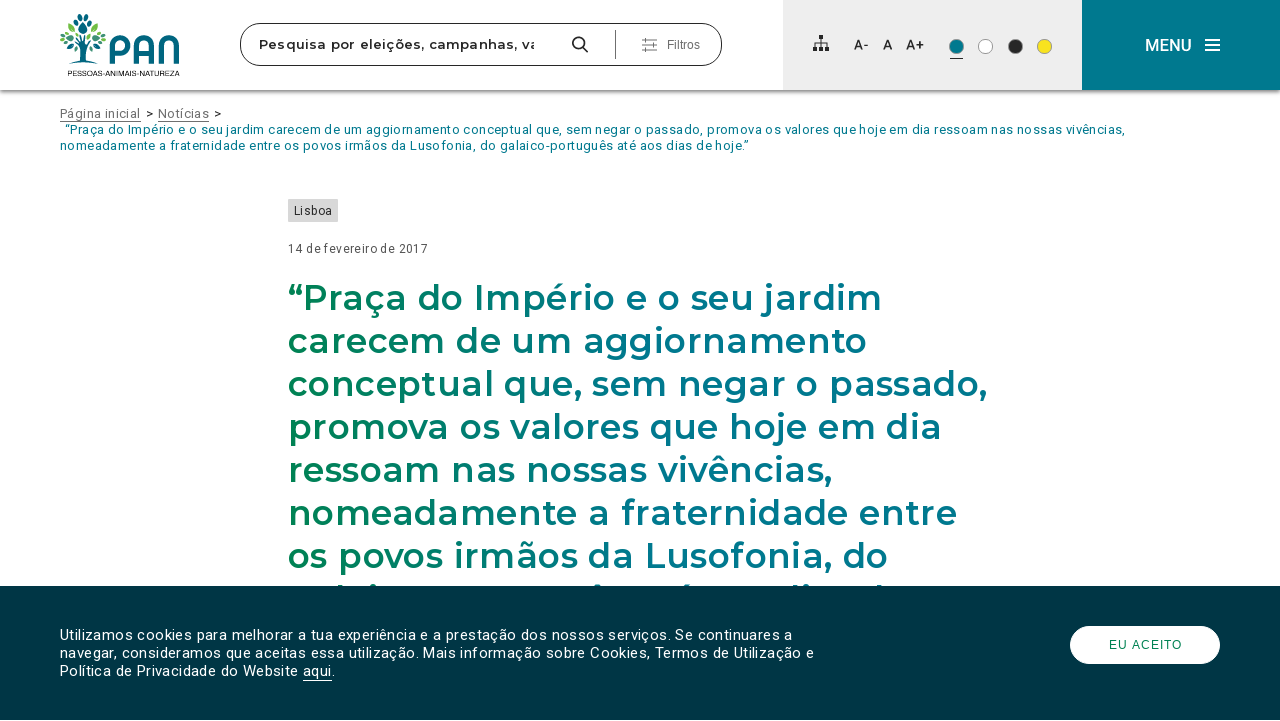

--- FILE ---
content_type: text/html; charset=UTF-8
request_url: https://pan.com.pt/praca-do-imperio-e-o-seu-jardim-carecem-de-um-aggiornamento-conceptual-que-sem-negar-o-passado-promova-os-valores-que-hoje-em-dia-ressoam-nas-nossas-vivencias-nomeadamente-a-fraternidade-e/
body_size: 32571
content:
<!DOCTYPE html>
<html dir="ltr" lang="pt-PT" prefix="og: https://ogp.me/ns#" itemscope>

<head>
	<meta charset="UTF-8">
	<meta name="viewport" content="width=device-width, initial-scale=1">
	<title>“Praça do Império e o seu jardim carecem de um aggiornamento conceptual que, sem negar o passado, promova os valores que hoje em dia ressoam nas nossas vivências, nomeadamente a fraternidade entre os povos irmãos da Lusofonia, do galaico-português até aos dias de hoje.”PAN</title>
	<link rel="profile" href="http://gmpg.org/xfn/11">
	<link rel="pingback" href="https://pan.com.pt/app/xmlrpc.php">

	<link rel="shortcut icon" href="https://pan.com.pt/files/themes/pan_theme/favicon.png" />
	<link rel="apple-touch-icon" sizes="180x180" href="https://pan.com.pt/files/themes/pan_theme/apple-touch-icon.png">
	<link rel="icon" type="image/png" sizes="32x32" href="https://pan.com.pt/files/themes/pan_theme/favicon-32x32.png">
	<link rel="icon" type="image/png" sizes="16x16" href="https://pan.com.pt/files/themes/pan_theme/favicon-16x16.png">
	<link rel="manifest" href="https://pan.com.pt/files/themes/pan_theme/site.webmanifest">
	<link rel="mask-icon" href="https://pan.com.pt/files/themes/pan_theme/safari-pinned-tab.svg" color="#008253">
	<meta name="msapplication-TileColor" content="#ffffff">
	<meta name="theme-color" content="#ffffff">

	
			<!-- Global site tag (gtag.js) - Google Analytics -->
		<script async src="https://www.googletagmanager.com/gtag/js?id=UA-73007523-1"></script>
		<script>
			window.dataLayer = window.dataLayer || [];

			function gtag() {
				dataLayer.push(arguments);
			}
			gtag('js', new Date());

			
			gtag('config', 'UA-73007523-1'
				);
		</script>
	
	<link href="https://fonts.googleapis.com/css?family=Montserrat:600,700%7CRoboto:400,400i" rel="stylesheet">

	<!--[if lt IE 9]>
	  <script>
	    document.createElement("article");
	    document.createElement("aside");
	    document.createElement("footer");
	    document.createElement("header");
	    document.createElement("nav");
	    document.createElement("section");
	    document.createElement("time");
	  </script>
	<![endif]-->

		<style>img:is([sizes="auto" i], [sizes^="auto," i]) { contain-intrinsic-size: 3000px 1500px }</style>
	
		<!-- All in One SEO 4.9.3 - aioseo.com -->
	<meta name="description" content="Posição do PAN no parecer das comissões, relativa à PETIÇÃO N.º 13/2016 – Pela Conservação dos Brasões do Jardim do Império" />
	<meta name="robots" content="max-snippet:-1, max-image-preview:large, max-video-preview:-1" />
	<meta name="author" content="geral"/>
	<link rel="canonical" href="https://pan.com.pt/praca-do-imperio-e-o-seu-jardim-carecem-de-um-aggiornamento-conceptual-que-sem-negar-o-passado-promova-os-valores-que-hoje-em-dia-ressoam-nas-nossas-vivencias-nomeadamente-a-fraternidade-e/" />
	<meta name="generator" content="All in One SEO (AIOSEO) 4.9.3" />
		<meta property="og:locale" content="pt_PT" />
		<meta property="og:site_name" content="PAN | O Partido das Pessoas, dos Animais e da Natureza" />
		<meta property="og:type" content="article" />
		<meta property="og:title" content="“Praça do Império e o seu jardim carecem de um aggiornamento conceptual que, sem negar o passado, promova os valores que hoje em dia ressoam nas nossas vivências, nomeadamente a fraternidade entre os povos irmãos da Lusofonia, do galaico-português até aos dias de hoje.”" />
		<meta property="og:description" content="Posição do PAN no parecer das comissões, relativa à PETIÇÃO N.º 13/2016 – Pela Conservação dos Brasões do Jardim do Império" />
		<meta property="og:url" content="https://pan.com.pt/praca-do-imperio-e-o-seu-jardim-carecem-de-um-aggiornamento-conceptual-que-sem-negar-o-passado-promova-os-valores-que-hoje-em-dia-ressoam-nas-nossas-vivencias-nomeadamente-a-fraternidade-e/" />
		<meta property="og:image" content="https://pan.com.pt/files/uploads/2017/12/17-02-14_“Praça-do-Império-e-o-seu-jardim-carecem-de-um-aggiornamento-conceptual.jpg" />
		<meta property="og:image:secure_url" content="https://pan.com.pt/files/uploads/2017/12/17-02-14_“Praça-do-Império-e-o-seu-jardim-carecem-de-um-aggiornamento-conceptual.jpg" />
		<meta property="og:image:width" content="720" />
		<meta property="og:image:height" content="405" />
		<meta property="article:published_time" content="2017-02-14T17:43:13+00:00" />
		<meta property="article:modified_time" content="2023-06-11T17:55:29+00:00" />
		<meta property="article:publisher" content="https://www.facebook.com/PANpartido" />
		<meta name="twitter:card" content="summary" />
		<meta name="twitter:site" content="@Partido_PAN" />
		<meta name="twitter:title" content="“Praça do Império e o seu jardim carecem de um aggiornamento conceptual que, sem negar o passado, promova os valores que hoje em dia ressoam nas nossas vivências, nomeadamente a fraternidade entre os povos irmãos da Lusofonia, do galaico-português até aos dias de hoje.”" />
		<meta name="twitter:description" content="Posição do PAN no parecer das comissões, relativa à PETIÇÃO N.º 13/2016 – Pela Conservação dos Brasões do Jardim do Império" />
		<meta name="twitter:image" content="https://pan.com.pt/files/uploads/2017/12/17-02-14_“Praça-do-Império-e-o-seu-jardim-carecem-de-um-aggiornamento-conceptual.jpg" />
		<script type="application/ld+json" class="aioseo-schema">
			{"@context":"https:\/\/schema.org","@graph":[{"@type":"Article","@id":"https:\/\/pan.com.pt\/praca-do-imperio-e-o-seu-jardim-carecem-de-um-aggiornamento-conceptual-que-sem-negar-o-passado-promova-os-valores-que-hoje-em-dia-ressoam-nas-nossas-vivencias-nomeadamente-a-fraternidade-e\/#article","name":"\u201cPra\u00e7a do Imp\u00e9rio e o seu jardim carecem de um aggiornamento conceptual que, sem negar o passado, promova os valores que hoje em dia ressoam nas nossas viv\u00eancias, nomeadamente a fraternidade entre os povos irm\u00e3os da Lusofonia, do galaico-portugu\u00eas at\u00e9 aos dias de hoje.\u201d","headline":"\u201cPra\u00e7a do Imp\u00e9rio e o seu jardim carecem de um aggiornamento conceptual que, sem negar o passado, promova os valores que hoje em dia ressoam nas nossas viv\u00eancias, nomeadamente a fraternidade entre os povos irm\u00e3os da Lusofonia, do galaico-portugu\u00eas at\u00e9 aos dias de hoje.\u201d","author":{"@id":"https:\/\/pan.com.pt\/author\/geral\/#author"},"publisher":{"@id":"https:\/\/pan.com.pt\/#organization"},"image":{"@type":"ImageObject","url":"https:\/\/pan.com.pt\/files\/uploads\/2017\/12\/17-02-14_\u201cPra\u00e7a-do-Imp\u00e9rio-e-o-seu-jardim-carecem-de-um-aggiornamento-conceptual.jpg","width":720,"height":405},"datePublished":"2017-02-14T17:43:13+00:00","dateModified":"2023-06-11T17:55:29+00:00","inLanguage":"pt-PT","mainEntityOfPage":{"@id":"https:\/\/pan.com.pt\/praca-do-imperio-e-o-seu-jardim-carecem-de-um-aggiornamento-conceptual-que-sem-negar-o-passado-promova-os-valores-que-hoje-em-dia-ressoam-nas-nossas-vivencias-nomeadamente-a-fraternidade-e\/#webpage"},"isPartOf":{"@id":"https:\/\/pan.com.pt\/praca-do-imperio-e-o-seu-jardim-carecem-de-um-aggiornamento-conceptual-que-sem-negar-o-passado-promova-os-valores-que-hoje-em-dia-ressoam-nas-nossas-vivencias-nomeadamente-a-fraternidade-e\/#webpage"},"articleSection":"Lisboa, Recomenda\u00e7\u00f5es"},{"@type":"BreadcrumbList","@id":"https:\/\/pan.com.pt\/praca-do-imperio-e-o-seu-jardim-carecem-de-um-aggiornamento-conceptual-que-sem-negar-o-passado-promova-os-valores-que-hoje-em-dia-ressoam-nas-nossas-vivencias-nomeadamente-a-fraternidade-e\/#breadcrumblist","itemListElement":[{"@type":"ListItem","@id":"https:\/\/pan.com.pt#listItem","position":1,"name":"In\u00edcio","item":"https:\/\/pan.com.pt","nextItem":{"@type":"ListItem","@id":"https:\/\/pan.com.pt\/category\/localidade\/#listItem","name":"Localidade"}},{"@type":"ListItem","@id":"https:\/\/pan.com.pt\/category\/localidade\/#listItem","position":2,"name":"Localidade","item":"https:\/\/pan.com.pt\/category\/localidade\/","nextItem":{"@type":"ListItem","@id":"https:\/\/pan.com.pt\/category\/localidade\/lisboa\/#listItem","name":"Lisboa"},"previousItem":{"@type":"ListItem","@id":"https:\/\/pan.com.pt#listItem","name":"In\u00edcio"}},{"@type":"ListItem","@id":"https:\/\/pan.com.pt\/category\/localidade\/lisboa\/#listItem","position":3,"name":"Lisboa","item":"https:\/\/pan.com.pt\/category\/localidade\/lisboa\/","nextItem":{"@type":"ListItem","@id":"https:\/\/pan.com.pt\/praca-do-imperio-e-o-seu-jardim-carecem-de-um-aggiornamento-conceptual-que-sem-negar-o-passado-promova-os-valores-que-hoje-em-dia-ressoam-nas-nossas-vivencias-nomeadamente-a-fraternidade-e\/#listItem","name":"\u201cPra\u00e7a do Imp\u00e9rio e o seu jardim carecem de um aggiornamento conceptual que, sem negar o passado, promova os valores que hoje em dia ressoam nas nossas viv\u00eancias, nomeadamente a fraternidade entre os povos irm\u00e3os da Lusofonia, do galaico-portugu\u00eas at\u00e9 aos dias de hoje.\u201d"},"previousItem":{"@type":"ListItem","@id":"https:\/\/pan.com.pt\/category\/localidade\/#listItem","name":"Localidade"}},{"@type":"ListItem","@id":"https:\/\/pan.com.pt\/praca-do-imperio-e-o-seu-jardim-carecem-de-um-aggiornamento-conceptual-que-sem-negar-o-passado-promova-os-valores-que-hoje-em-dia-ressoam-nas-nossas-vivencias-nomeadamente-a-fraternidade-e\/#listItem","position":4,"name":"\u201cPra\u00e7a do Imp\u00e9rio e o seu jardim carecem de um aggiornamento conceptual que, sem negar o passado, promova os valores que hoje em dia ressoam nas nossas viv\u00eancias, nomeadamente a fraternidade entre os povos irm\u00e3os da Lusofonia, do galaico-portugu\u00eas at\u00e9 aos dias de hoje.\u201d","previousItem":{"@type":"ListItem","@id":"https:\/\/pan.com.pt\/category\/localidade\/lisboa\/#listItem","name":"Lisboa"}}]},{"@type":"Organization","@id":"https:\/\/pan.com.pt\/#organization","name":"PAN | Pessoas-Animais-Natureza","description":"Pessoas-Animais-Natureza","url":"https:\/\/pan.com.pt\/","logo":{"@type":"ImageObject","url":"https:\/\/pan.com.pt\/files\/uploads\/2023\/05\/cropped-343323885_753256816462954_6061168995328352173_n.jpg","@id":"https:\/\/pan.com.pt\/praca-do-imperio-e-o-seu-jardim-carecem-de-um-aggiornamento-conceptual-que-sem-negar-o-passado-promova-os-valores-que-hoje-em-dia-ressoam-nas-nossas-vivencias-nomeadamente-a-fraternidade-e\/#organizationLogo","width":512,"height":512,"caption":"PAN logo"},"image":{"@id":"https:\/\/pan.com.pt\/praca-do-imperio-e-o-seu-jardim-carecem-de-um-aggiornamento-conceptual-que-sem-negar-o-passado-promova-os-valores-que-hoje-em-dia-ressoam-nas-nossas-vivencias-nomeadamente-a-fraternidade-e\/#organizationLogo"},"sameAs":["https:\/\/www.instagram.com\/partido_pan\/","https:\/\/www.tiktok.com\/@partido.pan"]},{"@type":"Person","@id":"https:\/\/pan.com.pt\/author\/geral\/#author","url":"https:\/\/pan.com.pt\/author\/geral\/","name":"geral","image":{"@type":"ImageObject","@id":"https:\/\/pan.com.pt\/praca-do-imperio-e-o-seu-jardim-carecem-de-um-aggiornamento-conceptual-que-sem-negar-o-passado-promova-os-valores-que-hoje-em-dia-ressoam-nas-nossas-vivencias-nomeadamente-a-fraternidade-e\/#authorImage","url":"https:\/\/secure.gravatar.com\/avatar\/eb060ab151a3af5ba2540ae7fffb956d56b1006e1b74a0a2fb5f1eb53b0246be?s=96&d=mm&r=g","width":96,"height":96,"caption":"geral"}},{"@type":"WebPage","@id":"https:\/\/pan.com.pt\/praca-do-imperio-e-o-seu-jardim-carecem-de-um-aggiornamento-conceptual-que-sem-negar-o-passado-promova-os-valores-que-hoje-em-dia-ressoam-nas-nossas-vivencias-nomeadamente-a-fraternidade-e\/#webpage","url":"https:\/\/pan.com.pt\/praca-do-imperio-e-o-seu-jardim-carecem-de-um-aggiornamento-conceptual-que-sem-negar-o-passado-promova-os-valores-que-hoje-em-dia-ressoam-nas-nossas-vivencias-nomeadamente-a-fraternidade-e\/","name":"\u201cPra\u00e7a do Imp\u00e9rio e o seu jardim carecem de um aggiornamento conceptual que, sem negar o passado, promova os valores que hoje em dia ressoam nas nossas viv\u00eancias, nomeadamente a fraternidade entre os povos irm\u00e3os da Lusofonia, do galaico-portugu\u00eas at\u00e9 aos dias de hoje.\u201d","description":"Posi\u00e7\u00e3o do PAN no parecer das comiss\u00f5es, relativa \u00e0 PETI\u00c7\u00c3O N.\u00ba 13\/2016 \u2013 Pela Conserva\u00e7\u00e3o dos Bras\u00f5es do Jardim do Imp\u00e9rio","inLanguage":"pt-PT","isPartOf":{"@id":"https:\/\/pan.com.pt\/#website"},"breadcrumb":{"@id":"https:\/\/pan.com.pt\/praca-do-imperio-e-o-seu-jardim-carecem-de-um-aggiornamento-conceptual-que-sem-negar-o-passado-promova-os-valores-que-hoje-em-dia-ressoam-nas-nossas-vivencias-nomeadamente-a-fraternidade-e\/#breadcrumblist"},"author":{"@id":"https:\/\/pan.com.pt\/author\/geral\/#author"},"creator":{"@id":"https:\/\/pan.com.pt\/author\/geral\/#author"},"image":{"@type":"ImageObject","url":"https:\/\/pan.com.pt\/files\/uploads\/2017\/12\/17-02-14_\u201cPra\u00e7a-do-Imp\u00e9rio-e-o-seu-jardim-carecem-de-um-aggiornamento-conceptual.jpg","@id":"https:\/\/pan.com.pt\/praca-do-imperio-e-o-seu-jardim-carecem-de-um-aggiornamento-conceptual-que-sem-negar-o-passado-promova-os-valores-que-hoje-em-dia-ressoam-nas-nossas-vivencias-nomeadamente-a-fraternidade-e\/#mainImage","width":720,"height":405},"primaryImageOfPage":{"@id":"https:\/\/pan.com.pt\/praca-do-imperio-e-o-seu-jardim-carecem-de-um-aggiornamento-conceptual-que-sem-negar-o-passado-promova-os-valores-que-hoje-em-dia-ressoam-nas-nossas-vivencias-nomeadamente-a-fraternidade-e\/#mainImage"},"datePublished":"2017-02-14T17:43:13+00:00","dateModified":"2023-06-11T17:55:29+00:00"},{"@type":"WebSite","@id":"https:\/\/pan.com.pt\/#website","url":"https:\/\/pan.com.pt\/","name":"PAN","alternateName":"Partido PAN","description":"Pessoas-Animais-Natureza","inLanguage":"pt-PT","publisher":{"@id":"https:\/\/pan.com.pt\/#organization"}}]}
		</script>
		<!-- All in One SEO -->

<link rel='dns-prefetch' href='//www.googletagmanager.com' />
<link rel="alternate" type="application/rss+xml" title="PAN &raquo; Feed" href="https://pan.com.pt/feed/" />
<link rel="alternate" type="application/rss+xml" title="PAN &raquo; Feed de comentários" href="https://pan.com.pt/comments/feed/" />
<link rel="alternate" type="application/rss+xml" title="Feed de comentários de PAN &raquo; “Praça do Império e o seu jardim carecem de um aggiornamento conceptual que, sem negar o passado, promova os valores que hoje em dia ressoam nas nossas vivências, nomeadamente a fraternidade entre os povos irmãos da Lusofonia, do galaico-português até aos dias de hoje.”" href="https://pan.com.pt/praca-do-imperio-e-o-seu-jardim-carecem-de-um-aggiornamento-conceptual-que-sem-negar-o-passado-promova-os-valores-que-hoje-em-dia-ressoam-nas-nossas-vivencias-nomeadamente-a-fraternidade-e/feed/" />
		<!-- This site uses the Google Analytics by MonsterInsights plugin v9.11.1 - Using Analytics tracking - https://www.monsterinsights.com/ -->
							<script src="//www.googletagmanager.com/gtag/js?id=G-FDJ880PKX5"  data-cfasync="false" data-wpfc-render="false" type="text/javascript" async></script>
			<script data-cfasync="false" data-wpfc-render="false" type="text/javascript">
				var mi_version = '9.11.1';
				var mi_track_user = true;
				var mi_no_track_reason = '';
								var MonsterInsightsDefaultLocations = {"page_location":"https:\/\/pan.com.pt\/praca-do-imperio-e-o-seu-jardim-carecem-de-um-aggiornamento-conceptual-que-sem-negar-o-passado-promova-os-valores-que-hoje-em-dia-ressoam-nas-nossas-vivencias-nomeadamente-a-fraternidade-e\/"};
								if ( typeof MonsterInsightsPrivacyGuardFilter === 'function' ) {
					var MonsterInsightsLocations = (typeof MonsterInsightsExcludeQuery === 'object') ? MonsterInsightsPrivacyGuardFilter( MonsterInsightsExcludeQuery ) : MonsterInsightsPrivacyGuardFilter( MonsterInsightsDefaultLocations );
				} else {
					var MonsterInsightsLocations = (typeof MonsterInsightsExcludeQuery === 'object') ? MonsterInsightsExcludeQuery : MonsterInsightsDefaultLocations;
				}

								var disableStrs = [
										'ga-disable-G-FDJ880PKX5',
									];

				/* Function to detect opted out users */
				function __gtagTrackerIsOptedOut() {
					for (var index = 0; index < disableStrs.length; index++) {
						if (document.cookie.indexOf(disableStrs[index] + '=true') > -1) {
							return true;
						}
					}

					return false;
				}

				/* Disable tracking if the opt-out cookie exists. */
				if (__gtagTrackerIsOptedOut()) {
					for (var index = 0; index < disableStrs.length; index++) {
						window[disableStrs[index]] = true;
					}
				}

				/* Opt-out function */
				function __gtagTrackerOptout() {
					for (var index = 0; index < disableStrs.length; index++) {
						document.cookie = disableStrs[index] + '=true; expires=Thu, 31 Dec 2099 23:59:59 UTC; path=/';
						window[disableStrs[index]] = true;
					}
				}

				if ('undefined' === typeof gaOptout) {
					function gaOptout() {
						__gtagTrackerOptout();
					}
				}
								window.dataLayer = window.dataLayer || [];

				window.MonsterInsightsDualTracker = {
					helpers: {},
					trackers: {},
				};
				if (mi_track_user) {
					function __gtagDataLayer() {
						dataLayer.push(arguments);
					}

					function __gtagTracker(type, name, parameters) {
						if (!parameters) {
							parameters = {};
						}

						if (parameters.send_to) {
							__gtagDataLayer.apply(null, arguments);
							return;
						}

						if (type === 'event') {
														parameters.send_to = monsterinsights_frontend.v4_id;
							var hookName = name;
							if (typeof parameters['event_category'] !== 'undefined') {
								hookName = parameters['event_category'] + ':' + name;
							}

							if (typeof MonsterInsightsDualTracker.trackers[hookName] !== 'undefined') {
								MonsterInsightsDualTracker.trackers[hookName](parameters);
							} else {
								__gtagDataLayer('event', name, parameters);
							}
							
						} else {
							__gtagDataLayer.apply(null, arguments);
						}
					}

					__gtagTracker('js', new Date());
					__gtagTracker('set', {
						'developer_id.dZGIzZG': true,
											});
					if ( MonsterInsightsLocations.page_location ) {
						__gtagTracker('set', MonsterInsightsLocations);
					}
										__gtagTracker('config', 'G-FDJ880PKX5', {"forceSSL":"true","link_attribution":"true"} );
										window.gtag = __gtagTracker;										(function () {
						/* https://developers.google.com/analytics/devguides/collection/analyticsjs/ */
						/* ga and __gaTracker compatibility shim. */
						var noopfn = function () {
							return null;
						};
						var newtracker = function () {
							return new Tracker();
						};
						var Tracker = function () {
							return null;
						};
						var p = Tracker.prototype;
						p.get = noopfn;
						p.set = noopfn;
						p.send = function () {
							var args = Array.prototype.slice.call(arguments);
							args.unshift('send');
							__gaTracker.apply(null, args);
						};
						var __gaTracker = function () {
							var len = arguments.length;
							if (len === 0) {
								return;
							}
							var f = arguments[len - 1];
							if (typeof f !== 'object' || f === null || typeof f.hitCallback !== 'function') {
								if ('send' === arguments[0]) {
									var hitConverted, hitObject = false, action;
									if ('event' === arguments[1]) {
										if ('undefined' !== typeof arguments[3]) {
											hitObject = {
												'eventAction': arguments[3],
												'eventCategory': arguments[2],
												'eventLabel': arguments[4],
												'value': arguments[5] ? arguments[5] : 1,
											}
										}
									}
									if ('pageview' === arguments[1]) {
										if ('undefined' !== typeof arguments[2]) {
											hitObject = {
												'eventAction': 'page_view',
												'page_path': arguments[2],
											}
										}
									}
									if (typeof arguments[2] === 'object') {
										hitObject = arguments[2];
									}
									if (typeof arguments[5] === 'object') {
										Object.assign(hitObject, arguments[5]);
									}
									if ('undefined' !== typeof arguments[1].hitType) {
										hitObject = arguments[1];
										if ('pageview' === hitObject.hitType) {
											hitObject.eventAction = 'page_view';
										}
									}
									if (hitObject) {
										action = 'timing' === arguments[1].hitType ? 'timing_complete' : hitObject.eventAction;
										hitConverted = mapArgs(hitObject);
										__gtagTracker('event', action, hitConverted);
									}
								}
								return;
							}

							function mapArgs(args) {
								var arg, hit = {};
								var gaMap = {
									'eventCategory': 'event_category',
									'eventAction': 'event_action',
									'eventLabel': 'event_label',
									'eventValue': 'event_value',
									'nonInteraction': 'non_interaction',
									'timingCategory': 'event_category',
									'timingVar': 'name',
									'timingValue': 'value',
									'timingLabel': 'event_label',
									'page': 'page_path',
									'location': 'page_location',
									'title': 'page_title',
									'referrer' : 'page_referrer',
								};
								for (arg in args) {
																		if (!(!args.hasOwnProperty(arg) || !gaMap.hasOwnProperty(arg))) {
										hit[gaMap[arg]] = args[arg];
									} else {
										hit[arg] = args[arg];
									}
								}
								return hit;
							}

							try {
								f.hitCallback();
							} catch (ex) {
							}
						};
						__gaTracker.create = newtracker;
						__gaTracker.getByName = newtracker;
						__gaTracker.getAll = function () {
							return [];
						};
						__gaTracker.remove = noopfn;
						__gaTracker.loaded = true;
						window['__gaTracker'] = __gaTracker;
					})();
									} else {
										console.log("");
					(function () {
						function __gtagTracker() {
							return null;
						}

						window['__gtagTracker'] = __gtagTracker;
						window['gtag'] = __gtagTracker;
					})();
									}
			</script>
							<!-- / Google Analytics by MonsterInsights -->
		<script type="text/javascript">
/* <![CDATA[ */
window._wpemojiSettings = {"baseUrl":"https:\/\/s.w.org\/images\/core\/emoji\/16.0.1\/72x72\/","ext":".png","svgUrl":"https:\/\/s.w.org\/images\/core\/emoji\/16.0.1\/svg\/","svgExt":".svg","source":{"concatemoji":"https:\/\/pan.com.pt\/app\/wp-includes\/js\/wp-emoji-release.min.js?ver=f82c2ab952e55d87ea18ec697c4e2efa"}};
/*! This file is auto-generated */
!function(s,n){var o,i,e;function c(e){try{var t={supportTests:e,timestamp:(new Date).valueOf()};sessionStorage.setItem(o,JSON.stringify(t))}catch(e){}}function p(e,t,n){e.clearRect(0,0,e.canvas.width,e.canvas.height),e.fillText(t,0,0);var t=new Uint32Array(e.getImageData(0,0,e.canvas.width,e.canvas.height).data),a=(e.clearRect(0,0,e.canvas.width,e.canvas.height),e.fillText(n,0,0),new Uint32Array(e.getImageData(0,0,e.canvas.width,e.canvas.height).data));return t.every(function(e,t){return e===a[t]})}function u(e,t){e.clearRect(0,0,e.canvas.width,e.canvas.height),e.fillText(t,0,0);for(var n=e.getImageData(16,16,1,1),a=0;a<n.data.length;a++)if(0!==n.data[a])return!1;return!0}function f(e,t,n,a){switch(t){case"flag":return n(e,"\ud83c\udff3\ufe0f\u200d\u26a7\ufe0f","\ud83c\udff3\ufe0f\u200b\u26a7\ufe0f")?!1:!n(e,"\ud83c\udde8\ud83c\uddf6","\ud83c\udde8\u200b\ud83c\uddf6")&&!n(e,"\ud83c\udff4\udb40\udc67\udb40\udc62\udb40\udc65\udb40\udc6e\udb40\udc67\udb40\udc7f","\ud83c\udff4\u200b\udb40\udc67\u200b\udb40\udc62\u200b\udb40\udc65\u200b\udb40\udc6e\u200b\udb40\udc67\u200b\udb40\udc7f");case"emoji":return!a(e,"\ud83e\udedf")}return!1}function g(e,t,n,a){var r="undefined"!=typeof WorkerGlobalScope&&self instanceof WorkerGlobalScope?new OffscreenCanvas(300,150):s.createElement("canvas"),o=r.getContext("2d",{willReadFrequently:!0}),i=(o.textBaseline="top",o.font="600 32px Arial",{});return e.forEach(function(e){i[e]=t(o,e,n,a)}),i}function t(e){var t=s.createElement("script");t.src=e,t.defer=!0,s.head.appendChild(t)}"undefined"!=typeof Promise&&(o="wpEmojiSettingsSupports",i=["flag","emoji"],n.supports={everything:!0,everythingExceptFlag:!0},e=new Promise(function(e){s.addEventListener("DOMContentLoaded",e,{once:!0})}),new Promise(function(t){var n=function(){try{var e=JSON.parse(sessionStorage.getItem(o));if("object"==typeof e&&"number"==typeof e.timestamp&&(new Date).valueOf()<e.timestamp+604800&&"object"==typeof e.supportTests)return e.supportTests}catch(e){}return null}();if(!n){if("undefined"!=typeof Worker&&"undefined"!=typeof OffscreenCanvas&&"undefined"!=typeof URL&&URL.createObjectURL&&"undefined"!=typeof Blob)try{var e="postMessage("+g.toString()+"("+[JSON.stringify(i),f.toString(),p.toString(),u.toString()].join(",")+"));",a=new Blob([e],{type:"text/javascript"}),r=new Worker(URL.createObjectURL(a),{name:"wpTestEmojiSupports"});return void(r.onmessage=function(e){c(n=e.data),r.terminate(),t(n)})}catch(e){}c(n=g(i,f,p,u))}t(n)}).then(function(e){for(var t in e)n.supports[t]=e[t],n.supports.everything=n.supports.everything&&n.supports[t],"flag"!==t&&(n.supports.everythingExceptFlag=n.supports.everythingExceptFlag&&n.supports[t]);n.supports.everythingExceptFlag=n.supports.everythingExceptFlag&&!n.supports.flag,n.DOMReady=!1,n.readyCallback=function(){n.DOMReady=!0}}).then(function(){return e}).then(function(){var e;n.supports.everything||(n.readyCallback(),(e=n.source||{}).concatemoji?t(e.concatemoji):e.wpemoji&&e.twemoji&&(t(e.twemoji),t(e.wpemoji)))}))}((window,document),window._wpemojiSettings);
/* ]]> */
</script>
<style id='wp-emoji-styles-inline-css' type='text/css'>

	img.wp-smiley, img.emoji {
		display: inline !important;
		border: none !important;
		box-shadow: none !important;
		height: 1em !important;
		width: 1em !important;
		margin: 0 0.07em !important;
		vertical-align: -0.1em !important;
		background: none !important;
		padding: 0 !important;
	}
</style>
<link rel='stylesheet' id='wp-block-library-css' href='https://pan.com.pt/app/wp-includes/css/dist/block-library/style.min.css?ver=f82c2ab952e55d87ea18ec697c4e2efa' type='text/css' media='all' />
<style id='classic-theme-styles-inline-css' type='text/css'>
/*! This file is auto-generated */
.wp-block-button__link{color:#fff;background-color:#32373c;border-radius:9999px;box-shadow:none;text-decoration:none;padding:calc(.667em + 2px) calc(1.333em + 2px);font-size:1.125em}.wp-block-file__button{background:#32373c;color:#fff;text-decoration:none}
</style>
<link rel='stylesheet' id='aioseo/css/src/vue/standalone/blocks/table-of-contents/global.scss-css' href='https://pan.com.pt/files/plugins/all-in-one-seo-pack/dist/Lite/assets/css/table-of-contents/global.e90f6d47.css?ver=4.9.3' type='text/css' media='all' />
<link rel='stylesheet' id='kobu_custom_blocks-style-css-css' href='https://pan.com.pt/files/plugins/kobu-custom-blocks/dist/blocks.style.build.css?ver=1632503873' type='text/css' media='all' />
<style id='global-styles-inline-css' type='text/css'>
:root{--wp--preset--aspect-ratio--square: 1;--wp--preset--aspect-ratio--4-3: 4/3;--wp--preset--aspect-ratio--3-4: 3/4;--wp--preset--aspect-ratio--3-2: 3/2;--wp--preset--aspect-ratio--2-3: 2/3;--wp--preset--aspect-ratio--16-9: 16/9;--wp--preset--aspect-ratio--9-16: 9/16;--wp--preset--color--black: #000000;--wp--preset--color--cyan-bluish-gray: #abb8c3;--wp--preset--color--white: #FFFFFF;--wp--preset--color--pale-pink: #f78da7;--wp--preset--color--vivid-red: #cf2e2e;--wp--preset--color--luminous-vivid-orange: #ff6900;--wp--preset--color--luminous-vivid-amber: #fcb900;--wp--preset--color--light-green-cyan: #7bdcb5;--wp--preset--color--vivid-green-cyan: #00d084;--wp--preset--color--pale-cyan-blue: #8ed1fc;--wp--preset--color--vivid-cyan-blue: #0693e3;--wp--preset--color--vivid-purple: #9b51e0;--wp--preset--color--darkest-gray: #272727;--wp--preset--color--dark-gray: #6F6F6F;--wp--preset--color--medium-gray: #A3A3A3;--wp--preset--color--light-gray: #D8D8D8;--wp--preset--color--lightest-gray: #EEEEEE;--wp--preset--color--blue: #006580;--wp--preset--color--blue-2: #003645;--wp--preset--color--blue-3: #0B566A;--wp--preset--color--blue-4: #00798F;--wp--preset--color--green: #008253;--wp--preset--color--yellow: #F8E31F;--wp--preset--gradient--vivid-cyan-blue-to-vivid-purple: linear-gradient(135deg,rgba(6,147,227,1) 0%,rgb(155,81,224) 100%);--wp--preset--gradient--light-green-cyan-to-vivid-green-cyan: linear-gradient(135deg,rgb(122,220,180) 0%,rgb(0,208,130) 100%);--wp--preset--gradient--luminous-vivid-amber-to-luminous-vivid-orange: linear-gradient(135deg,rgba(252,185,0,1) 0%,rgba(255,105,0,1) 100%);--wp--preset--gradient--luminous-vivid-orange-to-vivid-red: linear-gradient(135deg,rgba(255,105,0,1) 0%,rgb(207,46,46) 100%);--wp--preset--gradient--very-light-gray-to-cyan-bluish-gray: linear-gradient(135deg,rgb(238,238,238) 0%,rgb(169,184,195) 100%);--wp--preset--gradient--cool-to-warm-spectrum: linear-gradient(135deg,rgb(74,234,220) 0%,rgb(151,120,209) 20%,rgb(207,42,186) 40%,rgb(238,44,130) 60%,rgb(251,105,98) 80%,rgb(254,248,76) 100%);--wp--preset--gradient--blush-light-purple: linear-gradient(135deg,rgb(255,206,236) 0%,rgb(152,150,240) 100%);--wp--preset--gradient--blush-bordeaux: linear-gradient(135deg,rgb(254,205,165) 0%,rgb(254,45,45) 50%,rgb(107,0,62) 100%);--wp--preset--gradient--luminous-dusk: linear-gradient(135deg,rgb(255,203,112) 0%,rgb(199,81,192) 50%,rgb(65,88,208) 100%);--wp--preset--gradient--pale-ocean: linear-gradient(135deg,rgb(255,245,203) 0%,rgb(182,227,212) 50%,rgb(51,167,181) 100%);--wp--preset--gradient--electric-grass: linear-gradient(135deg,rgb(202,248,128) 0%,rgb(113,206,126) 100%);--wp--preset--gradient--midnight: linear-gradient(135deg,rgb(2,3,129) 0%,rgb(40,116,252) 100%);--wp--preset--font-size--small: 13px;--wp--preset--font-size--medium: 20px;--wp--preset--font-size--large: 36px;--wp--preset--font-size--x-large: 42px;--wp--preset--spacing--20: 0.44rem;--wp--preset--spacing--30: 0.67rem;--wp--preset--spacing--40: 1rem;--wp--preset--spacing--50: 1.5rem;--wp--preset--spacing--60: 2.25rem;--wp--preset--spacing--70: 3.38rem;--wp--preset--spacing--80: 5.06rem;--wp--preset--shadow--natural: 6px 6px 9px rgba(0, 0, 0, 0.2);--wp--preset--shadow--deep: 12px 12px 50px rgba(0, 0, 0, 0.4);--wp--preset--shadow--sharp: 6px 6px 0px rgba(0, 0, 0, 0.2);--wp--preset--shadow--outlined: 6px 6px 0px -3px rgba(255, 255, 255, 1), 6px 6px rgba(0, 0, 0, 1);--wp--preset--shadow--crisp: 6px 6px 0px rgba(0, 0, 0, 1);}:where(.is-layout-flex){gap: 0.5em;}:where(.is-layout-grid){gap: 0.5em;}body .is-layout-flex{display: flex;}.is-layout-flex{flex-wrap: wrap;align-items: center;}.is-layout-flex > :is(*, div){margin: 0;}body .is-layout-grid{display: grid;}.is-layout-grid > :is(*, div){margin: 0;}:where(.wp-block-columns.is-layout-flex){gap: 2em;}:where(.wp-block-columns.is-layout-grid){gap: 2em;}:where(.wp-block-post-template.is-layout-flex){gap: 1.25em;}:where(.wp-block-post-template.is-layout-grid){gap: 1.25em;}.has-black-color{color: var(--wp--preset--color--black) !important;}.has-cyan-bluish-gray-color{color: var(--wp--preset--color--cyan-bluish-gray) !important;}.has-white-color{color: var(--wp--preset--color--white) !important;}.has-pale-pink-color{color: var(--wp--preset--color--pale-pink) !important;}.has-vivid-red-color{color: var(--wp--preset--color--vivid-red) !important;}.has-luminous-vivid-orange-color{color: var(--wp--preset--color--luminous-vivid-orange) !important;}.has-luminous-vivid-amber-color{color: var(--wp--preset--color--luminous-vivid-amber) !important;}.has-light-green-cyan-color{color: var(--wp--preset--color--light-green-cyan) !important;}.has-vivid-green-cyan-color{color: var(--wp--preset--color--vivid-green-cyan) !important;}.has-pale-cyan-blue-color{color: var(--wp--preset--color--pale-cyan-blue) !important;}.has-vivid-cyan-blue-color{color: var(--wp--preset--color--vivid-cyan-blue) !important;}.has-vivid-purple-color{color: var(--wp--preset--color--vivid-purple) !important;}.has-black-background-color{background-color: var(--wp--preset--color--black) !important;}.has-cyan-bluish-gray-background-color{background-color: var(--wp--preset--color--cyan-bluish-gray) !important;}.has-white-background-color{background-color: var(--wp--preset--color--white) !important;}.has-pale-pink-background-color{background-color: var(--wp--preset--color--pale-pink) !important;}.has-vivid-red-background-color{background-color: var(--wp--preset--color--vivid-red) !important;}.has-luminous-vivid-orange-background-color{background-color: var(--wp--preset--color--luminous-vivid-orange) !important;}.has-luminous-vivid-amber-background-color{background-color: var(--wp--preset--color--luminous-vivid-amber) !important;}.has-light-green-cyan-background-color{background-color: var(--wp--preset--color--light-green-cyan) !important;}.has-vivid-green-cyan-background-color{background-color: var(--wp--preset--color--vivid-green-cyan) !important;}.has-pale-cyan-blue-background-color{background-color: var(--wp--preset--color--pale-cyan-blue) !important;}.has-vivid-cyan-blue-background-color{background-color: var(--wp--preset--color--vivid-cyan-blue) !important;}.has-vivid-purple-background-color{background-color: var(--wp--preset--color--vivid-purple) !important;}.has-black-border-color{border-color: var(--wp--preset--color--black) !important;}.has-cyan-bluish-gray-border-color{border-color: var(--wp--preset--color--cyan-bluish-gray) !important;}.has-white-border-color{border-color: var(--wp--preset--color--white) !important;}.has-pale-pink-border-color{border-color: var(--wp--preset--color--pale-pink) !important;}.has-vivid-red-border-color{border-color: var(--wp--preset--color--vivid-red) !important;}.has-luminous-vivid-orange-border-color{border-color: var(--wp--preset--color--luminous-vivid-orange) !important;}.has-luminous-vivid-amber-border-color{border-color: var(--wp--preset--color--luminous-vivid-amber) !important;}.has-light-green-cyan-border-color{border-color: var(--wp--preset--color--light-green-cyan) !important;}.has-vivid-green-cyan-border-color{border-color: var(--wp--preset--color--vivid-green-cyan) !important;}.has-pale-cyan-blue-border-color{border-color: var(--wp--preset--color--pale-cyan-blue) !important;}.has-vivid-cyan-blue-border-color{border-color: var(--wp--preset--color--vivid-cyan-blue) !important;}.has-vivid-purple-border-color{border-color: var(--wp--preset--color--vivid-purple) !important;}.has-vivid-cyan-blue-to-vivid-purple-gradient-background{background: var(--wp--preset--gradient--vivid-cyan-blue-to-vivid-purple) !important;}.has-light-green-cyan-to-vivid-green-cyan-gradient-background{background: var(--wp--preset--gradient--light-green-cyan-to-vivid-green-cyan) !important;}.has-luminous-vivid-amber-to-luminous-vivid-orange-gradient-background{background: var(--wp--preset--gradient--luminous-vivid-amber-to-luminous-vivid-orange) !important;}.has-luminous-vivid-orange-to-vivid-red-gradient-background{background: var(--wp--preset--gradient--luminous-vivid-orange-to-vivid-red) !important;}.has-very-light-gray-to-cyan-bluish-gray-gradient-background{background: var(--wp--preset--gradient--very-light-gray-to-cyan-bluish-gray) !important;}.has-cool-to-warm-spectrum-gradient-background{background: var(--wp--preset--gradient--cool-to-warm-spectrum) !important;}.has-blush-light-purple-gradient-background{background: var(--wp--preset--gradient--blush-light-purple) !important;}.has-blush-bordeaux-gradient-background{background: var(--wp--preset--gradient--blush-bordeaux) !important;}.has-luminous-dusk-gradient-background{background: var(--wp--preset--gradient--luminous-dusk) !important;}.has-pale-ocean-gradient-background{background: var(--wp--preset--gradient--pale-ocean) !important;}.has-electric-grass-gradient-background{background: var(--wp--preset--gradient--electric-grass) !important;}.has-midnight-gradient-background{background: var(--wp--preset--gradient--midnight) !important;}.has-small-font-size{font-size: var(--wp--preset--font-size--small) !important;}.has-medium-font-size{font-size: var(--wp--preset--font-size--medium) !important;}.has-large-font-size{font-size: var(--wp--preset--font-size--large) !important;}.has-x-large-font-size{font-size: var(--wp--preset--font-size--x-large) !important;}
:where(.wp-block-post-template.is-layout-flex){gap: 1.25em;}:where(.wp-block-post-template.is-layout-grid){gap: 1.25em;}
:where(.wp-block-columns.is-layout-flex){gap: 2em;}:where(.wp-block-columns.is-layout-grid){gap: 2em;}
:root :where(.wp-block-pullquote){font-size: 1.5em;line-height: 1.6;}
</style>
<link rel='stylesheet' id='contact-form-7-css' href='https://pan.com.pt/files/plugins/contact-form-7/includes/css/styles.css?ver=6.1.4' type='text/css' media='all' />
<link rel='stylesheet' id='pan_theme-css' href='https://pan.com.pt/files/themes/pan_theme/assets/dist/pan_theme.min.css?ver=1.2.5' type='text/css' media='all' />
<noscript><link rel='stylesheet' id='no_script-css' href='https://pan.com.pt/files/themes/pan_theme/assets/dist/no_script.css?ver=1.0' type='text/css' media='all' />
</noscript><link rel='stylesheet' id='slick-css' href='https://pan.com.pt/files/themes/pan_theme/assets/third-party/slick-carousel/slick/slick.css?ver=1.8.0' type='text/css' media='all' />
<script type="text/javascript" src="https://pan.com.pt/files/plugins/google-analytics-for-wordpress/assets/js/frontend-gtag.min.js?ver=9.11.1" id="monsterinsights-frontend-script-js" async="async" data-wp-strategy="async"></script>
<script data-cfasync="false" data-wpfc-render="false" type="text/javascript" id='monsterinsights-frontend-script-js-extra'>/* <![CDATA[ */
var monsterinsights_frontend = {"js_events_tracking":"true","download_extensions":"doc,pdf,ppt,zip,xls,docx,pptx,xlsx","inbound_paths":"[]","home_url":"https:\/\/pan.com.pt","hash_tracking":"false","v4_id":"G-FDJ880PKX5"};/* ]]> */
</script>
<script type="text/javascript" src="https://pan.com.pt/app/wp-includes/js/jquery/jquery.min.js?ver=3.7.1" id="jquery-core-js"></script>
<script type="text/javascript" src="https://pan.com.pt/app/wp-includes/js/jquery/jquery-migrate.min.js?ver=3.4.1" id="jquery-migrate-js"></script>

<!-- Google tag (gtag.js) snippet added by Site Kit -->
<!-- Google Analytics snippet added by Site Kit -->
<script type="text/javascript" src="https://www.googletagmanager.com/gtag/js?id=GT-NNSL4L" id="google_gtagjs-js" async></script>
<script type="text/javascript" id="google_gtagjs-js-after">
/* <![CDATA[ */
window.dataLayer = window.dataLayer || [];function gtag(){dataLayer.push(arguments);}
gtag("set","linker",{"domains":["pan.com.pt"]});
gtag("js", new Date());
gtag("set", "developer_id.dZTNiMT", true);
gtag("config", "GT-NNSL4L");
/* ]]> */
</script>
<link rel="https://api.w.org/" href="https://pan.com.pt/wp-json/" /><link rel="alternate" title="JSON" type="application/json" href="https://pan.com.pt/wp-json/wp/v2/posts/5531" /><link rel="EditURI" type="application/rsd+xml" title="RSD" href="https://pan.com.pt/app/xmlrpc.php?rsd" />

<link rel='shortlink' href='https://pan.com.pt/?p=5531' />
<link rel="alternate" title="oEmbed (JSON)" type="application/json+oembed" href="https://pan.com.pt/wp-json/oembed/1.0/embed?url=https%3A%2F%2Fpan.com.pt%2Fpraca-do-imperio-e-o-seu-jardim-carecem-de-um-aggiornamento-conceptual-que-sem-negar-o-passado-promova-os-valores-que-hoje-em-dia-ressoam-nas-nossas-vivencias-nomeadamente-a-fraternidade-e%2F" />
<link rel="alternate" title="oEmbed (XML)" type="text/xml+oembed" href="https://pan.com.pt/wp-json/oembed/1.0/embed?url=https%3A%2F%2Fpan.com.pt%2Fpraca-do-imperio-e-o-seu-jardim-carecem-de-um-aggiornamento-conceptual-que-sem-negar-o-passado-promova-os-valores-que-hoje-em-dia-ressoam-nas-nossas-vivencias-nomeadamente-a-fraternidade-e%2F&#038;format=xml" />
<meta name="generator" content="Site Kit by Google 1.168.0" /><meta name="generator" content="Elementor 3.33.6; features: e_font_icon_svg, additional_custom_breakpoints; settings: css_print_method-external, google_font-enabled, font_display-swap">
			<style>
				.e-con.e-parent:nth-of-type(n+4):not(.e-lazyloaded):not(.e-no-lazyload),
				.e-con.e-parent:nth-of-type(n+4):not(.e-lazyloaded):not(.e-no-lazyload) * {
					background-image: none !important;
				}
				@media screen and (max-height: 1024px) {
					.e-con.e-parent:nth-of-type(n+3):not(.e-lazyloaded):not(.e-no-lazyload),
					.e-con.e-parent:nth-of-type(n+3):not(.e-lazyloaded):not(.e-no-lazyload) * {
						background-image: none !important;
					}
				}
				@media screen and (max-height: 640px) {
					.e-con.e-parent:nth-of-type(n+2):not(.e-lazyloaded):not(.e-no-lazyload),
					.e-con.e-parent:nth-of-type(n+2):not(.e-lazyloaded):not(.e-no-lazyload) * {
						background-image: none !important;
					}
				}
			</style>
			<link rel="icon" href="https://pan.com.pt/files/uploads/2023/05/cropped-343323885_753256816462954_6061168995328352173_n-32x32.jpg" sizes="32x32" />
<link rel="icon" href="https://pan.com.pt/files/uploads/2023/05/cropped-343323885_753256816462954_6061168995328352173_n-192x192.jpg" sizes="192x192" />
<link rel="apple-touch-icon" href="https://pan.com.pt/files/uploads/2023/05/cropped-343323885_753256816462954_6061168995328352173_n-180x180.jpg" />
<meta name="msapplication-TileImage" content="https://pan.com.pt/files/uploads/2023/05/cropped-343323885_753256816462954_6061168995328352173_n-270x270.jpg" />
</head>


<body class="wp-singular post-template-default single single-post postid-5531 single-format-standard wp-theme-pan_theme elementor-default elementor-kit-29708">

			<a class="sr-only" href="#article-main-content">Clique para saltar para o conteúdo principal da página.</a>
	


	
			<div id="cookies-notification">
			<div class="container large nopadding">
								<div class="message">
					<p>Utilizamos cookies para melhorar a tua experiência e a prestação dos nossos serviços. Se continuares a navegar, consideramos que aceitas essa utilização. Mais informação sobre Cookies, Termos de Utilização e Política de Privacidade do Website <a href="https://www.pan.com.pt/politica-privacidade/">aqui</a>.</p>
				</div>
				<div class="button">
					<button class="btn light-btn" id="accept-cookies">Eu aceito</button>
				</div>
			</div>
		</div>
	
	<div class="scroll-top hidden"></div>

	<header id="header" class="header">

		<div class="header-wrapper">
			<div class="logo-wrapper">
				<a class="logo" href="https://pan.com.pt" aria-label="Ir para a página inicial">
					<img src="https://pan.com.pt/files/themes/pan_theme/assets/images/PAN_logo.svg" alt="Logótipo do PAN">
				</a>
			</div>
			<div class="search-container">
				<div class="search-group ">
					

<form  method="get" class="header-searchform searchform" action="https://pan.com.pt/" role="search">
	<input  type="search" name="s" value="" placeholder="Pesquisa por eleições, campanhas, valores…" aria-label="Pesquisa por eleições, campanhas, valores…" />
	<button type="submit" value="Submit" aria-label="Pesquisar"><svg width="16" height="17" viewBox="0 0 16 17"><path d="M15.7567305,15.0734649 L11.8124568,11.112927 C12.8265989,9.94900467 13.3822533,8.48455219 13.3822533,6.95999368 C13.3822533,3.39800934 10.3805557,0.5 6.69112664,0.5 C3.0016976,0.5 0,3.39800934 0,6.95999368 C0,10.521978 3.0016976,13.4199874 6.69112664,13.4199874 C8.07618986,13.4199874 9.39608732,13.0166591 10.5245604,12.2510094 L14.4987987,16.2416003 C14.6649132,16.4081557 14.8883386,16.5 15.1277646,16.5 C15.3543901,16.5 15.5693789,16.4165818 15.7325842,16.2649124 C16.0793592,15.9427553 16.0904141,15.4085419 15.7567305,15.0734649 Z M6.69112664,2.18521574 C9.41819713,2.18521574 11.636742,4.32712495 11.636742,6.95999368 C11.636742,9.59286241 9.41819713,11.7347716 6.69112664,11.7347716 C3.96405616,11.7347716 1.7455113,9.59286241 1.7455113,6.95999368 C1.7455113,4.32712495 3.96405616,2.18521574 6.69112664,2.18521574 Z" fill-rule="nonzero" stroke="none" stroke-width="1"/></svg></button>
</form>

<div class="advanced-search">
	<button class="open-advanced-search" type="button" aria-label="Pesquisa avançada">Filtros</button>
</div>				</div>
			</div>
			<div class="search-container-mobile">
									<button class="open-advanced-search" type="button" aria-label="Pesquisa">
						<img src="https://pan.com.pt/files/themes/pan_theme/assets/images/loupe.svg" alt="Pesquisar">
					</button>
							</div>
			<div class="accessibility-container">
				
				<ul class="accessibility-menu">
											<li>
							<a href="https://pan.com.pt/mapa-do-site/" class="site-map" aria-label="Mapa do site" title="Mapa do site">
								<img src="https://pan.com.pt/files/themes/pan_theme/assets/images/site_map.svg" alt="Mapa do site">
							</a>
						</li>
										<li>
						<button type="button" aria-label="Diminuir tamanho de letra" title="Diminuir tamanho de letra" class="zoom-out">
							<img src="https://pan.com.pt/files/themes/pan_theme/assets/images/zoom_out.svg" alt="Diminuir tamanho de letra">
						</button>
					</li>
					<li>
						<button type="button" aria-label="Repor tamanho de letra" title="Repor tamanho de letra" class="reset-zoom">
							<img src="https://pan.com.pt/files/themes/pan_theme/assets/images/reset_zoom.svg" alt="Repor tamanho de letra">
						</button>
					</li>
					<li>
						<button type="button" aria-label="Aumentar tamanho de letra" title="Aumentar tamanho de letra" class="zoom-in">
							<img src="https://pan.com.pt/files/themes/pan_theme/assets/images/zoom_in.svg" alt="Diminuir tamanho de letra">
						</button>
					</li>
					<li>
						<button type="button" aria-label="Esquema de cores original" title="Esquema de cores original" class="color-scheme original-colors  active"></button>
					</li>
					<li>
						<button type="button" aria-label="Esquema de cores: Preto sob branco" title="Esquema de cores: Preto sob branco" class="color-scheme black-on-white "></button>
					</li>
					<li>
						<button type="button" aria-label="Esquema de cores: Branco sob preto" title="Esquema de cores: Branco sob preto" class="color-scheme white-on-black "></button>
					</li>
					<li>
						<button type="button" aria-label="Esquema de cores: Preto sob amarelo" title="Esquema de cores: Preto sob amarelo" class="color-scheme black-on-yellow "></button>
					</li>
				</ul>
			</div>

			<a href="#" class="toggle-menu-container" aria-expanded="false" role="button" aria-label="Abrir Menu">
				<div class="toggle-menu">
					<div class="menu-text">
						<img src="https://pan.com.pt/files/themes/pan_theme/assets/images/menu.svg" alt="Menu">
					</div>

					<div id="nav-icon">
						<span></span>
						<span></span>
						<span></span>
						<span></span>
					</div>
				</div>
			</a>
		</div>

					<div class="fixed-menu  hidden">
				<nav class="navigation">
					<ul id="menu-fixed-menu" class="dropdown-menu menu"><li class=" menu-parlamento white-btn"><span>Parlamento</span></li><li class=" menu-estruturas white-btn"><span>Estruturas</span></li><li class=" menu-sobre-nos blue-btn"><a href="https://pan.com.pt/valores/">Sobre nós</a></li><li class=" menu-x-congresso dark_blue-btn"><a href="https://pan.com.pt/x-congresso/">X Congresso</a></li></ul>				</nav>
			</div>
		
					<div id="full-menu" class="hidden" aria-hidden="true">
				<div class="container">
					<div id="navigation" class="navigation-wrapper">
						<nav class="navigation">
							<ul id="menu-menu" class="dropdown-menu menu"><li class=" menu-o-teu-partido"><span>O teu Partido <span class="arrow-down"></span></span>
<ul class="sub-menu">
<li class=" menu-historia-timeline"><a href="https://pan.com.pt/historia-timeline/">História (Timeline)</a></li><li class=" menu-valores"><a href="https://pan.com.pt/valores/">Valores</a></li><li class=" menu-estrutura"><a href="https://pan.com.pt/estrutura/">Estrutura</a></li><li class=" menu-estatutos-e-regulamentos"><a href="https://pan.com.pt/estatutos-e-regulamentos/">Estatutos e Regulamentos</a></li><li class=" menu-competencias"><a href="https://pan.com.pt/competencias/">Competências</a></li><li class=" menu-transparencia"><a href="https://pan.com.pt/transparencia/">Transparência</a></li><li class=" menu-os-nossos-eleitos"><a href="https://pan.com.pt/os-nossos-eleitos/">Os nossos eleitos</a></li><li class="anchorlink  menu-contactos"><a href="#footer">Contactos</a></li><li class=" menu-logotipos-e-press-kit"><a href="https://pan.com.pt/logotipos-e-press-kit/">Logótipos e Press Kit</a></li></ul>
</li><li class=" menu-acao-politica"><a href="https://pan.com.pt/acao-politica/">Ação Política <span class="arrow-down"></span></a>
<ul class="sub-menu">
<li class=" menu-newsletter-nacional"><a href="https://www.pan.com.pt/newsletter-nacional/">Newsletter Nacional</a></li><li class=" menu-opiniao"><a href="https://pan.com.pt/?s=&category%5B%5D=opiniao&postorder=default&postyear=all">Opinião</a></li><li class=" menu-noticias-do-grupo-parlamentar"><a href="https://pan.com.pt/?s=&category%5B%5D=parlamento&postorder=default&postyear=all">Notícias do Grupo Parlamentar</a></li><li class=" menu-agenda-plenaria"><a href="http://app.parlamento.pt/BI2/">Agenda Plenária</a></li><li class=" menu-orcamento-do-estado-2024"><a href="https://www.pan.com.pt/orcamento-do-estado-2024/">Orçamento do Estado 2024</a></li><li class=" menu-parlamento-acoriano"><a href="https://pan.com.pt/?s=&category%5B%5D=parlamento-acoriano&postorder=default&postyear=all">Parlamento Açoriano</a></li><li class=" menu-eleicoes-legislativas-2024"><a href="https://2024.pan.com.pt/">Eleições Legislativas 2024</a></li><li class=" menu-eleicoes-regionais-da-madeira-2024"><a href="https://www.pan.com.pt/eleicoes/madeira-2024-eleicoes-regionais/">Eleições Regionais da Madeira 2024</a></li><li class=" menu-eleicoes-europeias-2024"><a href="https://www.pan.com.pt/eleicoes/eleicoes-europeias-2024/">Eleições Europeias 2024</a></li></ul>
</li><li class=" menu-envolve-te"><a href="https://pan.com.pt/com-o-teu-partido/">Envolve-te <span class="arrow-down"></span></a>
<ul class="sub-menu">
<li class=" menu-juventude-pan"><a href="https://pan.com.pt/esta-a-chegar-a-juventude-pan/">Juventude PAN</a></li><li class=" menu-filia-te-ou-faz-um-donativo"><a href="https://pan.com.pt/com-o-teu-partido/">Filia-te ou faz um donativo</a></li><li class=" menu-com-causas"><a href="https://www.pan.com.pt/campanhas/">Com Causas</a></li><li class=" menu-a-tua-medida"><a href="https://pan.com.pt/a-tua-medida/">À tua medida</a></li></ul>
</li></ul>
															<ul id="menu-fixed-menu-1" class="fixed-menu-mobile menu"><li class=" menu-parlamento white-btn"><span>Parlamento</span></li><li class=" menu-estruturas white-btn"><span>Estruturas</span></li><li class=" menu-sobre-nos blue-btn"><a href="https://pan.com.pt/valores/">Sobre nós</a></li><li class=" menu-x-congresso dark_blue-btn"><a href="https://pan.com.pt/x-congresso/">X Congresso</a></li></ul>													</nav>
					</div><!-- #navigation -->

				</div>

				        <div class="social-networks">
        <span class="sr-only">(Os links para as redes sociais abrem numa nova aba.)</span>
                        <a href="https://www.facebook.com/PANpartido" class="facebook" target="_blank" rel="noopener"><img src="https://pan.com.pt/files/themes/pan_theme/assets/images/facebook.svg" alt="facebook"></a>
                        <a href="https://twitter.com/Partido_PAN" class="twitter" target="_blank" rel="noopener"><img src="https://pan.com.pt/files/themes/pan_theme/assets/images/twitter.svg" alt="twitter"></a>
                        <a href="https://www.youtube.com/panimaisnatureza" class="youtube" target="_blank" rel="noopener"><img src="https://pan.com.pt/files/themes/pan_theme/assets/images/youtube.svg" alt="youtube"></a>
                        <a href="https://www.instagram.com/partido_pan/" class="instagram" target="_blank" rel="noopener"><img src="https://pan.com.pt/files/themes/pan_theme/assets/images/instagram.svg" alt="instagram"></a>
                        <a href="https://wa.me/message/6QCAQNR75ID4F1" class="whatsapp" target="_blank" rel="noopener"><img src="https://pan.com.pt/files/themes/pan_theme/assets/images/whatsapp_white.svg" alt="whatsapp"></a>
            </div>
			</div>

			<noscript>
				<div id="no-js-menu" class="hidden">
					<div class="container">
						<div id="no-js-navigation" class="navigation-wrapper">
							<nav class="navigation">
								<ul id="menu-menu-1" class="dropdown-menu menu"><li class=" menu-o-teu-partido"><span>O teu Partido <span class="arrow-down"></span></span>
<ul class="sub-menu">
<li class=" menu-historia-timeline"><a href="https://pan.com.pt/historia-timeline/">História (Timeline)</a></li><li class=" menu-valores"><a href="https://pan.com.pt/valores/">Valores</a></li><li class=" menu-estrutura"><a href="https://pan.com.pt/estrutura/">Estrutura</a></li><li class=" menu-estatutos-e-regulamentos"><a href="https://pan.com.pt/estatutos-e-regulamentos/">Estatutos e Regulamentos</a></li><li class=" menu-competencias"><a href="https://pan.com.pt/competencias/">Competências</a></li><li class=" menu-transparencia"><a href="https://pan.com.pt/transparencia/">Transparência</a></li><li class=" menu-os-nossos-eleitos"><a href="https://pan.com.pt/os-nossos-eleitos/">Os nossos eleitos</a></li><li class="anchorlink  menu-contactos"><a href="#footer">Contactos</a></li><li class=" menu-logotipos-e-press-kit"><a href="https://pan.com.pt/logotipos-e-press-kit/">Logótipos e Press Kit</a></li></ul>
</li><li class=" menu-acao-politica"><a href="https://pan.com.pt/acao-politica/">Ação Política <span class="arrow-down"></span></a>
<ul class="sub-menu">
<li class=" menu-newsletter-nacional"><a href="https://www.pan.com.pt/newsletter-nacional/">Newsletter Nacional</a></li><li class=" menu-opiniao"><a href="https://pan.com.pt/?s=&category%5B%5D=opiniao&postorder=default&postyear=all">Opinião</a></li><li class=" menu-noticias-do-grupo-parlamentar"><a href="https://pan.com.pt/?s=&category%5B%5D=parlamento&postorder=default&postyear=all">Notícias do Grupo Parlamentar</a></li><li class=" menu-agenda-plenaria"><a href="http://app.parlamento.pt/BI2/">Agenda Plenária</a></li><li class=" menu-orcamento-do-estado-2024"><a href="https://www.pan.com.pt/orcamento-do-estado-2024/">Orçamento do Estado 2024</a></li><li class=" menu-parlamento-acoriano"><a href="https://pan.com.pt/?s=&category%5B%5D=parlamento-acoriano&postorder=default&postyear=all">Parlamento Açoriano</a></li><li class=" menu-eleicoes-legislativas-2024"><a href="https://2024.pan.com.pt/">Eleições Legislativas 2024</a></li><li class=" menu-eleicoes-regionais-da-madeira-2024"><a href="https://www.pan.com.pt/eleicoes/madeira-2024-eleicoes-regionais/">Eleições Regionais da Madeira 2024</a></li><li class=" menu-eleicoes-europeias-2024"><a href="https://www.pan.com.pt/eleicoes/eleicoes-europeias-2024/">Eleições Europeias 2024</a></li></ul>
</li><li class=" menu-envolve-te"><a href="https://pan.com.pt/com-o-teu-partido/">Envolve-te <span class="arrow-down"></span></a>
<ul class="sub-menu">
<li class=" menu-juventude-pan"><a href="https://pan.com.pt/esta-a-chegar-a-juventude-pan/">Juventude PAN</a></li><li class=" menu-filia-te-ou-faz-um-donativo"><a href="https://pan.com.pt/com-o-teu-partido/">Filia-te ou faz um donativo</a></li><li class=" menu-com-causas"><a href="https://www.pan.com.pt/campanhas/">Com Causas</a></li><li class=" menu-a-tua-medida"><a href="https://pan.com.pt/a-tua-medida/">À tua medida</a></li></ul>
</li></ul>							</nav>
						</div><!-- #navigation -->
					</div>
				</div>
			</noscript>
		
					<div id="advanced-search" class="hidden">
				<div class="search-container">
					<div class="search-inner-container">
						<button type="button" aria-label="Fechar pesquisa avançada" id="close-advanced-search">
							<img src="https://pan.com.pt/files/themes/pan_theme/assets/images/close.svg" alt="Fechar">
						</button>

						<form method="get" id="advanced-searchform" class="searchform" action="https://pan.com.pt/" role="search">
							<label for="as-s-search-field" class="sr-only">Pesquisa por eleições, campanhas, valores…</label>
							<input type="search" name="s" id="as-s-search-field" class="search-input" value="" placeholder="Pesquisa por eleições, campanhas, valores…" aria-label="Pesquisa por eleições, campanhas, valores…" />
							<div class="row row25 advanced-search-group">
								<div class="col col33">
									<div class="options-group" data-type="category">
										<fieldset>
											<legend id='advanced-search-category'>Categoria</legend>
											<button type="button" class="show-hide-search-options" aria-expanded="true" data-group-type="categorias" aria-label="Esconder categorias">Esconder/mostrar opções</button>

											
											<ul aria-labelledby='advanced-search-category' role='group'>
																										<li>
															<label for="as-cat-agricultura-mar-florestas">
																<input id="as-cat-agricultura-mar-florestas" type="checkbox" name="category[]" value="agricultura-mar-florestas">
																<span>Agricultura, Mar e Florestas</span>
															</label>
														</li>
																										<li>
															<label for="as-cat-alteracoes-climaticas">
																<input id="as-cat-alteracoes-climaticas" type="checkbox" name="category[]" value="alteracoes-climaticas">
																<span>Alterações Climáticas</span>
															</label>
														</li>
																										<li>
															<label for="as-cat-ambiente">
																<input id="as-cat-ambiente" type="checkbox" name="category[]" value="ambiente">
																<span>Ambiente</span>
															</label>
														</li>
																										<li>
															<label for="as-cat-animais">
																<input id="as-cat-animais" type="checkbox" name="category[]" value="animais">
																<span>Animais</span>
															</label>
														</li>
																										<li>
															<label for="as-cat-animais-orcamento-do-estado-2024">
																<input id="as-cat-animais-orcamento-do-estado-2024" type="checkbox" name="category[]" value="animais-orcamento-do-estado-2024">
																<span>Animais</span>
															</label>
														</li>
																										<li>
															<label for="as-cat-aprovadas">
																<input id="as-cat-aprovadas" type="checkbox" name="category[]" value="aprovadas">
																<span>Aprovadas</span>
															</label>
														</li>
																										<li>
															<label for="as-cat-autarquicas-2021">
																<input id="as-cat-autarquicas-2021" type="checkbox" name="category[]" value="autarquicas-2021">
																<span>Autárquicas 2021</span>
															</label>
														</li>
																										<li>
															<label for="as-cat-autarquicas-2025">
																<input id="as-cat-autarquicas-2025" type="checkbox" name="category[]" value="autarquicas-2025">
																<span>Autárquicas 2025</span>
															</label>
														</li>
																										<li>
															<label for="as-cat-campanhas">
																<input id="as-cat-campanhas" type="checkbox" name="category[]" value="campanhas">
																<span>Campanhas</span>
															</label>
														</li>
																										<li>
															<label for="as-cat-covid-19">
																<input id="as-cat-covid-19" type="checkbox" name="category[]" value="covid-19">
																<span>Covid-19</span>
															</label>
														</li>
																										<li>
															<label for="as-cat-cultura-desporto">
																<input id="as-cat-cultura-desporto" type="checkbox" name="category[]" value="cultura-desporto">
																<span>Cultura e Desporto</span>
															</label>
														</li>
																										<li>
															<label for="as-cat-direitos-sociais-e-humanos">
																<input id="as-cat-direitos-sociais-e-humanos" type="checkbox" name="category[]" value="direitos-sociais-e-humanos">
																<span>Direitos Sociais e Humanos</span>
															</label>
														</li>
																										<li>
															<label for="as-cat-economia-financas">
																<input id="as-cat-economia-financas" type="checkbox" name="category[]" value="economia-financas">
																<span>Economia e Finanças</span>
															</label>
														</li>
																										<li>
															<label for="as-cat-educacao">
																<input id="as-cat-educacao" type="checkbox" name="category[]" value="educacao">
																<span>Educação</span>
															</label>
														</li>
																										<li>
															<label for="as-cat-eleicoes">
																<input id="as-cat-eleicoes" type="checkbox" name="category[]" value="eleicoes">
																<span>Eleições</span>
															</label>
														</li>
																										<li>
															<label for="as-cat-european-green-party">
																<input id="as-cat-european-green-party" type="checkbox" name="category[]" value="european-green-party">
																<span>European Green Party</span>
															</label>
														</li>
																										<li>
															<label for="as-cat-europeias">
																<input id="as-cat-europeias" type="checkbox" name="category[]" value="europeias">
																<span>Europeias</span>
															</label>
														</li>
																										<li>
															<label for="as-cat-eleicoes-europeias-2019">
																<input id="as-cat-eleicoes-europeias-2019" type="checkbox" name="category[]" value="eleicoes-europeias-2019">
																<span>Europeias 2019</span>
															</label>
														</li>
																										<li>
															<label for="as-cat-europeias-2024">
																<input id="as-cat-europeias-2024" type="checkbox" name="category[]" value="europeias-2024">
																<span>Europeias 2024</span>
															</label>
														</li>
																										<li>
															<label for="as-cat-impostos">
																<input id="as-cat-impostos" type="checkbox" name="category[]" value="impostos">
																<span>Impostos</span>
															</label>
														</li>
																										<li>
															<label for="as-cat-imprensa">
																<input id="as-cat-imprensa" type="checkbox" name="category[]" value="imprensa">
																<span>Imprensa</span>
															</label>
														</li>
																										<li>
															<label for="as-cat-justica">
																<input id="as-cat-justica" type="checkbox" name="category[]" value="justica">
																<span>Justiça</span>
															</label>
														</li>
																										<li>
															<label for="as-cat-juventude-pan">
																<input id="as-cat-juventude-pan" type="checkbox" name="category[]" value="juventude-pan">
																<span>Juventude PAN</span>
															</label>
														</li>
																										<li>
															<label for="as-cat-legislativas">
																<input id="as-cat-legislativas" type="checkbox" name="category[]" value="legislativas">
																<span>Legislativas</span>
															</label>
														</li>
																										<li>
															<label for="as-cat-legislativas-2019">
																<input id="as-cat-legislativas-2019" type="checkbox" name="category[]" value="legislativas-2019">
																<span>Legislativas 2019</span>
															</label>
														</li>
																										<li>
															<label for="as-cat-legislativas-2022">
																<input id="as-cat-legislativas-2022" type="checkbox" name="category[]" value="legislativas-2022">
																<span>Legislativas 2022</span>
															</label>
														</li>
																										<li>
															<label for="as-cat-legislativas-2024">
																<input id="as-cat-legislativas-2024" type="checkbox" name="category[]" value="legislativas-2024">
																<span>Legislativas 2024</span>
															</label>
														</li>
																										<li>
															<label for="as-cat-legislativas-2025">
																<input id="as-cat-legislativas-2025" type="checkbox" name="category[]" value="legislativas-2025">
																<span>Legislativas 2025</span>
															</label>
														</li>
																										<li>
															<label for="as-cat-natureza">
																<input id="as-cat-natureza" type="checkbox" name="category[]" value="natureza">
																<span>Natureza</span>
															</label>
														</li>
																										<li>
															<label for="as-cat-newsletter-acores">
																<input id="as-cat-newsletter-acores" type="checkbox" name="category[]" value="newsletter-acores">
																<span>Newsletter Açores</span>
															</label>
														</li>
																										<li>
															<label for="as-cat-newsletter-distrital-viseu">
																<input id="as-cat-newsletter-distrital-viseu" type="checkbox" name="category[]" value="newsletter-distrital-viseu">
																<span>Newsletter Distrital Viseu</span>
															</label>
														</li>
																										<li>
															<label for="as-cat-newsletter-distrito-aveiro">
																<input id="as-cat-newsletter-distrito-aveiro" type="checkbox" name="category[]" value="newsletter-distrito-aveiro">
																<span>Newsletter Distrito Aveiro</span>
															</label>
														</li>
																										<li>
															<label for="as-cat-newsletter-distrito-braga">
																<input id="as-cat-newsletter-distrito-braga" type="checkbox" name="category[]" value="newsletter-distrito-braga">
																<span>Newsletter Distrito Braga</span>
															</label>
														</li>
																										<li>
															<label for="as-cat-newsletter-distrito-coimbra">
																<input id="as-cat-newsletter-distrito-coimbra" type="checkbox" name="category[]" value="newsletter-distrito-coimbra">
																<span>Newsletter Distrito Coimbra</span>
															</label>
														</li>
																										<li>
															<label for="as-cat-newsletter-distrito-faro">
																<input id="as-cat-newsletter-distrito-faro" type="checkbox" name="category[]" value="newsletter-distrito-faro">
																<span>Newsletter Distrito Faro</span>
															</label>
														</li>
																										<li>
															<label for="as-cat-newsletter-distrito-lisboa">
																<input id="as-cat-newsletter-distrito-lisboa" type="checkbox" name="category[]" value="newsletter-distrito-lisboa">
																<span>Newsletter Distrito Lisboa</span>
															</label>
														</li>
																										<li>
															<label for="as-cat-newsletter-distrito-porto">
																<input id="as-cat-newsletter-distrito-porto" type="checkbox" name="category[]" value="newsletter-distrito-porto">
																<span>Newsletter Distrito Porto</span>
															</label>
														</li>
																										<li>
															<label for="as-cat-newsletter-distrito-setubal">
																<input id="as-cat-newsletter-distrito-setubal" type="checkbox" name="category[]" value="newsletter-distrito-setubal">
																<span>Newsletter Distrito Setúbal</span>
															</label>
														</li>
																										<li>
															<label for="as-cat-newsletter-nacional">
																<input id="as-cat-newsletter-nacional" type="checkbox" name="category[]" value="newsletter-nacional">
																<span>Newsletter Nacional</span>
															</label>
														</li>
																										<li>
															<label for="as-cat-opiniao">
																<input id="as-cat-opiniao" type="checkbox" name="category[]" value="opiniao">
																<span>Opinião</span>
															</label>
														</li>
																										<li>
															<label for="as-cat-orcamento-do-estado">
																<input id="as-cat-orcamento-do-estado" type="checkbox" name="category[]" value="orcamento-do-estado">
																<span>Orçamento do Estado</span>
															</label>
														</li>
																										<li>
															<label for="as-cat-orcamento-do-estado-2024">
																<input id="as-cat-orcamento-do-estado-2024" type="checkbox" name="category[]" value="orcamento-do-estado-2024">
																<span>Orçamento do Estado 2024</span>
															</label>
														</li>
																										<li>
															<label for="as-cat-orcamento-do-estado-2025">
																<input id="as-cat-orcamento-do-estado-2025" type="checkbox" name="category[]" value="orcamento-do-estado-2025">
																<span>Orçamento do Estado 2025</span>
															</label>
														</li>
																										<li>
															<label for="as-cat-pan">
																<input id="as-cat-pan" type="checkbox" name="category[]" value="pan">
																<span>PAN</span>
															</label>
														</li>
																										<li>
															<label for="as-cat-parlamento">
																<input id="as-cat-parlamento" type="checkbox" name="category[]" value="parlamento">
																<span>Parlamento</span>
															</label>
														</li>
																										<li>
															<label for="as-cat-parlamento-acoriano">
																<input id="as-cat-parlamento-acoriano" type="checkbox" name="category[]" value="parlamento-acoriano">
																<span>Parlamento Açoriano</span>
															</label>
														</li>
																										<li>
															<label for="as-cat-parlamento-europeu">
																<input id="as-cat-parlamento-europeu" type="checkbox" name="category[]" value="parlamento-europeu">
																<span>Parlamento Europeu</span>
															</label>
														</li>
																										<li>
															<label for="as-cat-pessoas">
																<input id="as-cat-pessoas" type="checkbox" name="category[]" value="pessoas">
																<span>Pessoas</span>
															</label>
														</li>
																										<li>
															<label for="as-cat-pessoas-orcamento-do-estado-2024">
																<input id="as-cat-pessoas-orcamento-do-estado-2024" type="checkbox" name="category[]" value="pessoas-orcamento-do-estado-2024">
																<span>Pessoas</span>
															</label>
														</li>
																										<li>
															<label for="as-cat-politica-internacional">
																<input id="as-cat-politica-internacional" type="checkbox" name="category[]" value="politica-internacional">
																<span>Política Internacional</span>
															</label>
														</li>
																										<li>
															<label for="as-cat-presidenciais">
																<input id="as-cat-presidenciais" type="checkbox" name="category[]" value="presidenciais">
																<span>Presidenciais</span>
															</label>
														</li>
																										<li>
															<label for="as-cat-presidenciais-2020">
																<input id="as-cat-presidenciais-2020" type="checkbox" name="category[]" value="presidenciais-2020">
																<span>Presidenciais 2020</span>
															</label>
														</li>
																										<li>
															<label for="as-cat-presidenciais-2021">
																<input id="as-cat-presidenciais-2021" type="checkbox" name="category[]" value="presidenciais-2021">
																<span>Presidenciais 2021</span>
															</label>
														</li>
																										<li>
															<label for="as-cat-regionais">
																<input id="as-cat-regionais" type="checkbox" name="category[]" value="regionais">
																<span>Regionais</span>
															</label>
														</li>
																										<li>
															<label for="as-cat-regionais-acores-2020">
																<input id="as-cat-regionais-acores-2020" type="checkbox" name="category[]" value="regionais-acores-2020">
																<span>Regionais Açores 2020</span>
															</label>
														</li>
																										<li>
															<label for="as-cat-regionais-acores-2024">
																<input id="as-cat-regionais-acores-2024" type="checkbox" name="category[]" value="regionais-acores-2024">
																<span>Regionais Açores 2024</span>
															</label>
														</li>
																										<li>
															<label for="as-cat-regionais-madeira-2023">
																<input id="as-cat-regionais-madeira-2023" type="checkbox" name="category[]" value="regionais-madeira-2023">
																<span>Regionais Madeira 2023</span>
															</label>
														</li>
																										<li>
															<label for="as-cat-regionais-madeira-2024">
																<input id="as-cat-regionais-madeira-2024" type="checkbox" name="category[]" value="regionais-madeira-2024">
																<span>Regionais Madeira 2024</span>
															</label>
														</li>
																										<li>
															<label for="as-cat-regionais-madeira-2025">
																<input id="as-cat-regionais-madeira-2025" type="checkbox" name="category[]" value="regionais-madeira-2025">
																<span>Regionais Madeira 2025</span>
															</label>
														</li>
																										<li>
															<label for="as-cat-saude-alimentacao">
																<input id="as-cat-saude-alimentacao" type="checkbox" name="category[]" value="saude-alimentacao">
																<span>Saúde e Alimentação</span>
															</label>
														</li>
																										<li>
															<label for="as-cat-touradas">
																<input id="as-cat-touradas" type="checkbox" name="category[]" value="touradas">
																<span>Touradas</span>
															</label>
														</li>
																										<li>
															<label for="as-cat-transparencia">
																<input id="as-cat-transparencia" type="checkbox" name="category[]" value="transparencia">
																<span>Transparência</span>
															</label>
														</li>
																										<li>
															<label for="as-cat-x-congresso">
																<input id="as-cat-x-congresso" type="checkbox" name="category[]" value="x-congresso">
																<span>X Congresso</span>
															</label>
														</li>
																							</ul>
										</fieldset>
									</div>
								</div>
								<div class="col col33">
									<div class="options-group" data-type="postorder">
										<fieldset>
											<legend id='advanced-search-postorder'>Ordenar por</legend>
											<button type="button" class="show-hide-search-options" aria-expanded="true" data-group-type="ordem" aria-label="Esconder ordem">Esconder/mostrar opções</button>

											<ul aria-labelledby='advanced-search-postorder' role='radiogroup'>
												<li>
													<label for="as-order-default">
														<input id="as-order-default" type="radio" name="postorder" value="default" checked="">
														<span>Relevância</span>
													</label>
												</li>
												<li>
													<label for="as-order-newest">
														<input id="as-order-newest" type="radio" name="postorder" value="newest">
														<span>Mais recente</span>
													</label>
												</li>
												<li>
													<label for="as-order-oldest">
														<input id="as-order-oldest" type="radio" name="postorder" value="oldest">
														<span>Mais antigo</span>
													</label>
												</li>
											</ul>
										</fieldset>
									</div>
								</div>
								<div class="col col33">
									<div class="options-group" data-type="year">
										<fieldset>
											<legend id='advanced-search-year'>Ano</legend>
											<button type="button" class="show-hide-search-options" data-group-type="anos" aria-label="Esconder anos">Esconder/mostrar opções</button>

											
											<ul aria-labelledby='advanced-search-year' role='radiogroup'>
												<li>
													<label for="as-year-all">
														<input id="as-year-all" type="radio" name="postyear" value="all" checked="">
														<span>Todos</span>
													</label>
												</li>

																									<li>
														<label for="as-year-2026">
															<input id="as-year-2026" type="radio" name="postyear" value="2026">
															<span>2026</span>
														</label>
													</li>
																									<li>
														<label for="as-year-2025">
															<input id="as-year-2025" type="radio" name="postyear" value="2025">
															<span>2025</span>
														</label>
													</li>
																									<li>
														<label for="as-year-2024">
															<input id="as-year-2024" type="radio" name="postyear" value="2024">
															<span>2024</span>
														</label>
													</li>
																									<li>
														<label for="as-year-2023">
															<input id="as-year-2023" type="radio" name="postyear" value="2023">
															<span>2023</span>
														</label>
													</li>
																									<li>
														<label for="as-year-2022">
															<input id="as-year-2022" type="radio" name="postyear" value="2022">
															<span>2022</span>
														</label>
													</li>
																									<li>
														<label for="as-year-2021">
															<input id="as-year-2021" type="radio" name="postyear" value="2021">
															<span>2021</span>
														</label>
													</li>
																									<li>
														<label for="as-year-2020">
															<input id="as-year-2020" type="radio" name="postyear" value="2020">
															<span>2020</span>
														</label>
													</li>
																									<li>
														<label for="as-year-2019">
															<input id="as-year-2019" type="radio" name="postyear" value="2019">
															<span>2019</span>
														</label>
													</li>
																									<li>
														<label for="as-year-2018">
															<input id="as-year-2018" type="radio" name="postyear" value="2018">
															<span>2018</span>
														</label>
													</li>
																									<li>
														<label for="as-year-2017">
															<input id="as-year-2017" type="radio" name="postyear" value="2017">
															<span>2017</span>
														</label>
													</li>
																									<li>
														<label for="as-year-2016">
															<input id="as-year-2016" type="radio" name="postyear" value="2016">
															<span>2016</span>
														</label>
													</li>
																									<li>
														<label for="as-year-2015">
															<input id="as-year-2015" type="radio" name="postyear" value="2015">
															<span>2015</span>
														</label>
													</li>
																									<li>
														<label for="as-year-2014">
															<input id="as-year-2014" type="radio" name="postyear" value="2014">
															<span>2014</span>
														</label>
													</li>
																									<li>
														<label for="as-year-2002">
															<input id="as-year-2002" type="radio" name="postyear" value="2002">
															<span>2002</span>
														</label>
													</li>
																									<li>
														<label for="as-year-2000">
															<input id="as-year-2000" type="radio" name="postyear" value="2000">
															<span>2000</span>
														</label>
													</li>
																									<li>
														<label for="as-year-1029">
															<input id="as-year-1029" type="radio" name="postyear" value="1029">
															<span>1029</span>
														</label>
													</li>
																									<li>
														<label for="as-year-0202">
															<input id="as-year-0202" type="radio" name="postyear" value="0202">
															<span>0202</span>
														</label>
													</li>
																									<li>
														<label for="as-year-0024">
															<input id="as-year-0024" type="radio" name="postyear" value="0024">
															<span>0024</span>
														</label>
													</li>
																							</ul>
										</fieldset>
									</div>
								</div>
							</div>
							<button type="submit" form="advanced-searchform" value="Submit">Pesquisar</button>
						</form>
					</div>
				</div>
			</div>
		
	</header>


	<div id="tablesite-content">
		<main id="main-content">
			<div class="dtc">
	<div id="primary" class="content-area clear">
		<div id="content" class="site-content clear" role="main">
			<div id="breadcrumbs"><div class="container large nopadding"><nav aria-label="Navegação estrutural" class="breadcrumbs"><ol><li><a href="https://pan.com.pt">Página inicial</a></li><li><a href="https://pan.com.pt/noticias/">Notícias</a></li><li aria-current="page" class="current"><a href="https://pan.com.pt/praca-do-imperio-e-o-seu-jardim-carecem-de-um-aggiornamento-conceptual-que-sem-negar-o-passado-promova-os-valores-que-hoje-em-dia-ressoam-nas-nossas-vivencias-nomeadamente-a-fraternidade-e/">“Praça do Império e o seu jardim carecem de um aggiornamento conceptual que, sem negar o passado, promova os valores que hoje em dia ressoam nas nossas vivências, nomeadamente a fraternidade entre os povos irmãos da Lusofonia, do galaico-português até aos dias de hoje.”</a></li></ol></nav></div></div>
			<article id="article-main-content" class="article-container mt30">

				<div class="container small">
					

<div class="post-categories">
	<a href="/?s=&category%5B%5D=lisboa" class="category">Lisboa</a></div>
					<div class="article-date">
												14 de fevereiro de 2017					</div>
					<h1 class="gradient">“Praça do Império e o seu jardim carecem de um aggiornamento conceptual que, sem negar o passado, promova os valores que hoje em dia ressoam nas nossas vivências, nomeadamente a fraternidade entre os povos irmãos da Lusofonia, do galaico-português até aos dias de hoje.”</h1>

			        <div class="article-media "><figure class="article-featured-image" ><img src="https://pan.com.pt/files/uploads/2017/12/17-02-14_“Praça-do-Império-e-o-seu-jardim-carecem-de-um-aggiornamento-conceptual.jpg" alt=""></figure></div>
											<div class="article-intro">
							<p>Posição do PAN no parecer das comissões, relativa à PETIÇÃO N.º 13/2016 – Pela Conservação dos Brasões do Jardim do Império</p>
						</div>
					
					<div class="share-post"><div class="share-text">Partilhar artigo</div><div class="share-links"><a href="https://www.facebook.com/sharer/sharer.php?u=https%3A%2F%2Fpan.com.pt%2Fpraca-do-imperio-e-o-seu-jardim-carecem-de-um-aggiornamento-conceptual-que-sem-negar-o-passado-promova-os-valores-que-hoje-em-dia-ressoam-nas-nossas-vivencias-nomeadamente-a-fraternidade-e%2F" class="share-fb" aria-label="Partilhar no facebook" title="Partilhar no facebook" target="_blank" rel="noopener"><svg class="facebook-icon" width="15" height="16" viewBox="0 0 15 16" version="1.1" xmlns="http://www.w3.org/2000/svg"><path d="M14.8749645,32.7812791 L14.8749645,44.4687513 C14.8749645,44.9114584 14.7200168,45.2877599 14.4101219,45.5976548 C14.100227,45.9075498 13.7239254,46.0624975 13.2812183,46.0624975 L10.4589594,46.0624975 L10.4589594,40.1855584 L12.4511422,40.1855584 L12.7499696,37.9277512 L10.4589594,37.9277512 L10.4589594,36.5000203 C10.4589594,36.1458543 10.5253655,35.8802299 10.6581777,35.7031472 C10.8352605,35.5039289 11.1340879,35.4043198 11.55466,35.4043198 L12.7499696,35.4043198 L12.7499696,33.412137 C12.285127,33.3457309 11.7096077,33.3125279 11.0234112,33.3125279 C10.1379965,33.3125279 9.43519903,33.5726182 8.91501781,34.0927994 C8.39483659,34.6129807 8.13474623,35.3379137 8.13474623,36.2675989 L8.13474623,37.9277512 L6.10936043,37.9277512 L6.10936043,40.1855584 L8.13474623,40.1855584 L8.13474623,46.0624975 L1.5937462,46.0624975 C1.15103909,46.0624975 0.774737567,45.9075498 0.464842642,45.5976548 C0.154947716,45.2877599 0,44.9114584 0,44.4687513 L0,32.7812791 C0,32.338572 0.154947716,31.9622705 0.464842642,31.6523756 C0.774737567,31.3424806 1.15103909,31.1875329 1.5937462,31.1875329 L13.2812183,31.1875329 C13.7239254,31.1875329 14.100227,31.3424806 14.4101219,31.6523756 C14.7200168,31.9622705 14.8749645,32.338572 14.8749645,32.7812791 Z" transform="translate(0 -31)" stroke="none" stroke-width="1" fill-rule="evenodd"/></svg></a><a href="https://twitter.com/intent/tweet?text=%E2%80%9CPra%C3%A7a+do+Imp%C3%A9rio+e+o+seu+jardim+carecem+de+um+aggiornamento+conceptual+que%2C+sem+negar+o+passado%2C+promova+os+valores+que+hoje+em+dia+ressoam+nas+nossas+viv%C3%AAncias%2C+nomeadamente+a+fraternidade+entre+os+povos+irm%C3%A3os+da+Lusofonia%2C+do+galaico-portugu%C3%AAs+at%C3%A9+aos+dias+de+hoje.%E2%80%9D:%20https%3A%2F%2Fpan.com.pt%2Fpraca-do-imperio-e-o-seu-jardim-carecem-de-um-aggiornamento-conceptual-que-sem-negar-o-passado-promova-os-valores-que-hoje-em-dia-ressoam-nas-nossas-vivencias-nomeadamente-a-fraternidade-e%2F" class="share-twitter" aria-label="Partilhar no twitter" title="Partilhar no twitter" target="_blank" rel="noopener"><svg class="twitter-icon" width="17" height="15" viewBox="0 0 17 15" version="1.1" xmlns="http://www.w3.org/2000/svg"><path d="M48.240198,35.1718984 C48.2623336,35.2604401 48.2734011,35.4043198 48.2734011,35.603538 C48.2734011,37.1972842 47.886032,38.7356918 47.1112945,40.2187614 C46.3144214,41.7903721 45.1965853,43.0410203 43.7577869,43.9707056 C42.1861762,45.0110675 40.3821437,45.5312487 38.3456904,45.5312487 C36.3977782,45.5312487 34.6158817,45.0110675 33,43.9707056 C33.2434888,43.9928411 33.5201812,44.0039086 33.8300761,44.0039086 C35.4459579,44.0039086 36.8958239,43.5058629 38.1796752,42.5097716 C37.4049376,42.5097716 36.7242751,42.2828843 36.1376878,41.8291091 C35.5511005,41.375334 35.1471305,40.8053487 34.9257767,40.1191523 C35.1471305,40.1412878 35.3574163,40.1523553 35.5566345,40.1523553 C35.8665295,40.1523553 36.1764249,40.1191523 36.4863198,40.0527462 C35.6894467,39.8756634 35.0253858,39.4661589 34.4941371,38.8242335 C33.9628883,38.1823081 33.697264,37.4518411 33.697264,36.6328324 L33.697264,36.5664264 C34.1842421,36.8541863 34.7044229,37.0091335 35.2578071,37.031269 C34.7929645,36.6992385 34.4166635,36.2786665 34.1289036,35.7695533 C33.8411437,35.2604401 33.697264,34.7015218 33.697264,34.0927994 C33.697264,33.4840771 33.8632792,32.9030238 34.1953097,32.3496395 C35.0585888,33.4342725 36.1155523,34.2975517 37.3662005,34.9394771 C38.6168488,35.5814025 39.9505041,35.9355685 41.3671676,36.0019746 C41.322897,35.7363502 41.3007615,35.4707258 41.3007615,35.2051015 C41.3007615,34.5853111 41.4557092,34.0042578 41.7656041,33.4619416 C42.075499,32.9196253 42.4960711,32.4935192 43.0273198,32.1836243 C43.5585686,31.8737294 44.1340879,31.7187817 44.7538782,31.7187817 C45.2629914,31.7187817 45.7333681,31.8183908 46.1650077,32.0176091 C46.5966473,32.2168274 46.9784823,32.4824517 47.3105128,32.8144822 C48.1073859,32.6595345 48.8489204,32.3828426 49.5351168,31.984406 C49.2694925,32.8034147 48.7603793,33.44534 48.0077767,33.9101827 C48.6718376,33.8216411 49.3358986,33.6334908 49.9999595,33.3457309 C49.5129813,34.0540624 48.9263945,34.6627852 48.240198,35.1718984 Z" transform="translate(-33 -31)" stroke="none" stroke-width="1" fill-rule="evenodd"/></svg></a><a href="https://wa.me/?text=%E2%80%9CPra%C3%A7a+do+Imp%C3%A9rio+e+o+seu+jardim+carecem+de+um+aggiornamento+conceptual+que%2C+sem+negar+o+passado%2C+promova+os+valores+que+hoje+em+dia+ressoam+nas+nossas+viv%C3%AAncias%2C+nomeadamente+a+fraternidade+entre+os+povos+irm%C3%A3os+da+Lusofonia%2C+do+galaico-portugu%C3%AAs+at%C3%A9+aos+dias+de+hoje.%E2%80%9D:%20https%3A%2F%2Fpan.com.pt%2Fpraca-do-imperio-e-o-seu-jardim-carecem-de-um-aggiornamento-conceptual-que-sem-negar-o-passado-promova-os-valores-que-hoje-em-dia-ressoam-nas-nossas-vivencias-nomeadamente-a-fraternidade-e%2F" class="share-whatsapp" aria-label="Partilhar no whatsapp" title="Partilhar no whatsapp" target="_blank" rel="noopener"><svg class="whatsapp-icon" width="15" height="16" viewBox="0 0 15 16" version="1.1" xmlns="http://www.w3.org/2000/svg"><path d="M48.6503605,3.34573091 C49.3586919,4.05406239 49.9065422,4.8564695 50.2939112,5.75295173 C50.6812803,6.64943397 50.8749645,7.58465327 50.8749645,8.55860911 C50.8749645,9.88673094 50.5374001,11.1152436 49.8622716,12.2441472 C49.1871432,13.3730508 48.279593,14.269533 47.1396219,14.9335939 C45.9996508,15.5976548 44.7656041,15.9296853 43.4374823,15.9296853 C42.1757665,15.9296853 41.0025924,15.6308579 39.9179594,15.033203 L36,16.0624975 L37.0624975,12.2441472 C36.3984366,11.1152436 36.0664061,9.88673094 36.0664061,8.55860911 C36.0664061,7.23048727 36.3984366,6.00197458 37.0624975,4.87307102 C37.7265584,3.74416746 38.6230406,2.84768522 39.7519442,2.18362431 C40.8808477,1.51956339 42.1093604,1.18753293 43.4374823,1.18753293 C44.4114381,1.18753293 45.3466574,1.37568369 46.2431396,1.75198471 C47.1396219,2.12828573 47.942029,2.65953446 48.6503605,3.34573091 Z M43.4374823,14.7011726 C44.5442503,14.7011726 45.5735447,14.4244807 46.5253655,13.8710964 C47.4771863,13.3177122 48.2353224,12.5706436 48.7997742,11.6298908 C49.3642259,10.6891381 49.6464518,9.66537713 49.6464518,8.55860911 C49.6464518,7.76173601 49.4804366,6.98699844 49.1484062,6.2343959 C48.8163757,5.48179336 48.3570671,4.81219894 47.7704797,4.22561163 C47.1838924,3.63902431 46.5198315,3.19078319 45.778297,2.88088827 C45.0367625,2.57099334 44.2564909,2.41604563 43.4374823,2.41604563 C42.3307142,2.41604563 41.3069533,2.69273751 40.3662005,3.24612177 C39.4254477,3.79950604 38.6783792,4.54657457 38.1249949,5.48732737 C37.5716107,6.42808016 37.2949188,7.45184108 37.2949188,8.55860911 C37.2949188,9.73178322 37.6158817,10.8164162 38.2578071,11.8125076 L38.3906193,12.0449289 L37.7597614,14.302736 L40.0839746,13.7050812 L40.316396,13.8378934 C41.2682168,14.4134127 42.3085787,14.7011726 43.4374823,14.7011726 Z M46.7909899,10.0859492 L46.890599,10.1523553 C47.0455468,10.2187614 47.1340879,10.2741 47.1562234,10.3183705 C47.1783589,10.3626411 47.1838924,10.4733183 47.1728249,10.650401 C47.1617574,10.8274837 47.1174863,11.0101005 47.0400127,11.1982513 C46.9625391,11.386402 46.7854559,11.5745523 46.508764,11.762703 C46.2320721,11.9508538 45.9941168,12.0559964 45.7948985,12.078132 C45.4850036,12.1224025 45.1861762,12.1224025 44.8984163,12.078132 C44.5663858,12.0117259 44.1236787,11.8567782 43.5702945,11.6132893 C42.4413909,11.1263112 41.4120965,10.2187614 40.4824112,8.89063957 L40.4160051,8.82423347 C39.9290269,8.13803702 39.6855381,7.50717915 39.6855381,6.93165986 C39.6855381,6.35614057 39.8847564,5.85809488 40.2831929,5.4375228 L40.316396,5.40431975 C40.4713437,5.24937204 40.6373589,5.17189843 40.8144416,5.17189843 L41.2128782,5.17189843 C41.3014198,5.17189843 41.3733594,5.18849995 41.428698,5.221703 C41.4840366,5.25490605 41.5338411,5.33791366 41.5781117,5.47072584 L42.1425635,6.83205072 C42.2089696,6.96486291 42.2200371,7.07553956 42.1757665,7.16408118 C42.0650899,7.38543499 41.9212097,7.58465327 41.7441269,7.76173601 C41.6555853,7.85027763 41.6002472,7.92221723 41.5781117,7.97755581 C41.5559762,8.03289438 41.5781117,8.09376647 41.6445178,8.16017256 C41.9544127,8.73569185 42.3196462,9.18946698 42.7402183,9.52149744 C43.0501132,9.76498627 43.5149559,10.0416787 44.1347462,10.3515736 C44.311829,10.4401152 44.4446412,10.4290472 44.5331828,10.3183705 C44.8209427,9.98634008 45.020161,9.74285124 45.1308376,9.58790353 C45.1751082,9.4993619 45.2304467,9.45509135 45.2968528,9.45509135 C45.3632589,9.45509135 45.4407325,9.46615886 45.5292742,9.48829439 C45.7063569,9.55470048 46.126929,9.75391876 46.7909899,10.0859492 Z" transform="translate(-36 -1)" stroke="none" stroke-width="1" fill-rule="evenodd"/></svg></a><a href="http://tumblr.com/widgets/share/tool?canonicalUrl=https%3A%2F%2Fpan.com.pt%2Fpraca-do-imperio-e-o-seu-jardim-carecem-de-um-aggiornamento-conceptual-que-sem-negar-o-passado-promova-os-valores-que-hoje-em-dia-ressoam-nas-nossas-vivencias-nomeadamente-a-fraternidade-e%2F" class="share-tumblr" aria-label="Partilhar no tumblr" title="Partilhar no tumblr" target="_blank" rel="noopener"><svg class="tumblr-icon" width="10" height="16" viewBox="0 0 10 16" version="1.1" xmlns="http://www.w3.org/2000/svg"><path d="M42.0820096,15.9374978 C41.8476352,16.1914036 41.4960735,16.4062466 41.0273246,16.5820275 C40.4609199,16.7773397 39.8554524,16.8749955 39.2109227,16.8749955 C38.1367064,16.8749955 37.2480367,16.6308556 36.5449134,16.1425754 C35.9589773,15.7519515 35.5292907,15.2050776 35.255854,14.5019543 C35.0214796,13.9550805 34.9042923,13.3691444 34.9042923,12.744146 L34.9042923,8.52540606 L33.5273425,8.52540606 C33.4492175,8.52540606 33.3808585,8.50099221 33.3222649,8.45216405 C33.2636712,8.40333589 33.2343744,8.33009388 33.2343744,8.23243801 L33.2343744,6.24025526 C33.2343744,6.14259939 33.2636712,6.04982603 33.3222649,5.96193561 C33.3808585,5.8740452 33.4589834,5.81056864 33.5566393,5.77150638 C34.3769498,5.49806968 35.0117141,5.00002399 35.4609316,4.27736931 C35.7929619,3.71096456 35.9882741,3.06643485 36.0468677,2.34378017 C36.0663991,2.03128077 36.2226486,1.87503129 36.5156166,1.87503129 L38.5956898,1.87503129 C38.6738147,1.87503129 38.7421738,1.9043281 38.8007674,1.96292171 C38.859361,2.02151532 38.8886578,2.08987438 38.8886578,2.16799934 L38.8886578,5.53713194 L41.3202927,5.53713194 C41.3984176,5.53713194 41.4667767,5.56642874 41.5253703,5.62502235 C41.5839639,5.68361596 41.6132607,5.75197503 41.6132607,5.83009999 L41.6132607,8.23243801 C41.6132607,8.31056297 41.5839639,8.37892204 41.5253703,8.43751565 C41.4667767,8.49610926 41.3984176,8.52540606 41.3202927,8.52540606 L38.859361,8.52540606 L38.859361,12.4218811 C38.859361,12.9492236 39.0351419,13.3203167 39.3867035,13.5351597 C39.7382652,13.7500028 40.2265454,13.7304719 40.8515438,13.4765661 C41.0273246,13.3984412 41.1591602,13.3740273 41.2470506,13.4033241 C41.3349411,13.4326209 41.3984176,13.5058629 41.4374799,13.6230502 L42.0820096,15.5273425 C42.1601346,15.7226547 42.1601346,15.8593728 42.0820096,15.9374978 Z" transform="translate(-33 -1)" stroke="none" stroke-width="1" fill-rule="evenodd"/></svg></a><a href="https://www.linkedin.com/shareArticle?mini=true&url=https%3A%2F%2Fpan.com.pt%2Fpraca-do-imperio-e-o-seu-jardim-carecem-de-um-aggiornamento-conceptual-que-sem-negar-o-passado-promova-os-valores-que-hoje-em-dia-ressoam-nas-nossas-vivencias-nomeadamente-a-fraternidade-e%2F&title=%E2%80%9CPra%C3%A7a+do+Imp%C3%A9rio+e+o+seu+jardim+carecem+de+um+aggiornamento+conceptual+que%2C+sem+negar+o+passado%2C+promova+os+valores+que+hoje+em+dia+ressoam+nas+nossas+viv%C3%AAncias%2C+nomeadamente+a+fraternidade+entre+os+povos+irm%C3%A3os+da+Lusofonia%2C+do+galaico-portugu%C3%AAs+at%C3%A9+aos+dias+de+hoje.%E2%80%9D&source=PAN" class="share-linkedin" aria-label="Partilhar no Linkedin" title="Partilhar no Linkedin" target="_blank" rel="noopener"><svg class="linkedin-icon" width="14" height="14" viewBox="0 0 14 14" version="1.1" xmlns="http://www.w3.org/2000/svg"><path d="M44.9296805,14.9374978 L42.2050776,14.9374978 L42.2050776,6.17775302 L44.9296805,6.17775302 L44.9296805,14.9374978 Z M43.5820275,4.97658401 C43.1523409,4.97658401 42.7812483,4.82033454 42.4687489,4.50783513 C42.1562495,4.19533573 42,3.82424316 42,3.39455654 C42,2.96486991 42.1562495,2.59377734 42.4687489,2.28127794 C42.7812483,1.96877854 43.1523409,1.81252906 43.5820275,1.81252906 C44.0117141,1.81252906 44.3828067,1.96877854 44.6953061,2.28127794 C45.0078055,2.59377734 45.164055,2.96486991 45.164055,3.39455654 C45.164055,3.82424316 45.0078055,4.19533573 44.6953061,4.50783513 C44.3828067,4.82033454 44.0117141,4.97658401 43.5820275,4.97658401 Z M55.1249687,14.9374978 L52.4003658,14.9374978 L52.4003658,10.6601642 C52.4003658,9.95704089 52.3417722,9.44922975 52.224585,9.13673034 C52.0097419,8.60938785 51.5898207,8.34571661 50.9648224,8.34571661 C50.339824,8.34571661 49.9003719,8.58009105 49.6464661,9.04883993 C49.451154,9.40040159 49.3534981,9.91797863 49.3534981,10.6015706 L49.3534981,14.9374978 L46.658192,14.9374978 L46.658192,6.17775302 L49.2656077,6.17775302 L49.2656077,7.37892204 L49.2949045,7.37892204 C49.4902167,6.98829812 49.8027156,6.66603326 50.2324022,6.41212747 C50.7011511,6.09962806 51.248025,5.94337858 51.8730233,5.94337858 C53.1425514,5.94337858 54.0312215,6.3437684 54.5390326,7.14454759 C54.9296565,7.78907731 55.1249687,8.78516868 55.1249687,10.1328217 L55.1249687,14.9374978 Z" transform="translate(-42 -1)" stroke="none" stroke-width="1" fill-rule="evenodd"/></svg></a><a href="http://reddit.com/submit?url=https%3A%2F%2Fpan.com.pt%2Fpraca-do-imperio-e-o-seu-jardim-carecem-de-um-aggiornamento-conceptual-que-sem-negar-o-passado-promova-os-valores-que-hoje-em-dia-ressoam-nas-nossas-vivencias-nomeadamente-a-fraternidade-e%2F&title=%E2%80%9CPra%C3%A7a+do+Imp%C3%A9rio+e+o+seu+jardim+carecem+de+um+aggiornamento+conceptual+que%2C+sem+negar+o+passado%2C+promova+os+valores+que+hoje+em+dia+ressoam+nas+nossas+viv%C3%AAncias%2C+nomeadamente+a+fraternidade+entre+os+povos+irm%C3%A3os+da+Lusofonia%2C+do+galaico-portugu%C3%AAs+at%C3%A9+aos+dias+de+hoje.%E2%80%9D" class="share-reddit" aria-label="Partilhar no Reddit" title="Partilhar no Reddit" target="_blank" rel="noopener"><svg class="reddit-icon" width="16" height="16" viewBox="0 0 16 16" version="1.1" xmlns="http://www.w3.org/2000/svg"><path d="M39.3124849,10.5312607 C39.083319,10.5312607 38.8958194,10.4583443 38.7499863,10.3125112 C38.6041531,10.166678 38.5312368,9.98959544 38.5312368,9.78126244 C38.5312368,9.57292945 38.6041531,9.39063837 38.7499863,9.23438875 C38.8958194,9.07813912 39.0781105,9.00001431 39.29686,9.00001431 C39.5156095,9.00001431 39.6979005,9.07813912 39.8437337,9.23438875 C39.9895668,9.39063837 40.0624832,9.57292945 40.0624832,9.78126244 C40.0624832,9.98959544 39.9895668,10.166678 39.8437337,10.3125112 C39.6979005,10.4583443 39.5208179,10.5312607 39.3124849,10.5312607 Z M48.7499624,9.00001431 C48.7499624,10.3958445 48.4010048,11.6875079 47.7030899,12.8750051 C47.0051751,14.0625022 46.0624689,15.0052085 44.8749717,15.7031233 C43.6874745,16.4010382 42.3958111,16.7499958 40.9999809,16.7499958 C39.6041508,16.7499958 38.3124873,16.4010382 37.1249902,15.7031233 C35.937493,15.0052085 34.9947868,14.0625022 34.2968719,12.8750051 C33.5989571,11.6875079 33.2499994,10.3958445 33.2499994,9.00001431 C33.2499994,7.60418414 33.5989571,6.31252071 34.2968719,5.12502354 C34.9947868,3.93752638 35.937493,2.99482013 37.1249902,2.29690529 C38.3124873,1.59899044 39.6041508,1.25003278 40.9999809,1.25003278 C42.3958111,1.25003278 43.6874745,1.59899044 44.8749717,2.29690529 C46.0624689,2.99482013 47.0051751,3.93752638 47.7030899,5.12502354 C48.4010048,6.31252071 48.7499624,7.60418414 48.7499624,9.00001431 Z M44.6249723,7.71876736 C44.3333065,7.71876736 44.0833071,7.82293362 43.8749741,8.03126661 C43.1249759,7.51043436 42.2291445,7.22918503 41.1874805,7.18751863 L41.7187292,4.75002444 L43.468725,5.12502354 C43.468725,5.35418951 43.5416414,5.54168906 43.6874745,5.6875222 C43.8333077,5.83335535 44.0155987,5.90627168 44.2343482,5.90627168 C44.4530977,5.90627168 44.6353888,5.82814687 44.7812219,5.67189724 C44.9270551,5.51564761 44.9999714,5.33335654 44.9999714,5.12502354 C44.9999714,4.91669055 44.9270551,4.73439948 44.7812219,4.57814985 C44.6353888,4.42190022 44.4478892,4.34377541 44.2187233,4.34377541 C44.0728901,4.34377541 43.9374739,4.38544181 43.8124742,4.46877511 C43.6874745,4.5521084 43.5937247,4.65627466 43.5312249,4.78127436 L41.6249794,4.34377541 C41.583313,4.34377541 41.5416461,4.35940037 41.4999797,4.39065029 C41.4583133,4.42190022 41.4270634,4.45835863 41.40623,4.50002503 L40.8124814,7.18751863 C39.7708173,7.22918503 38.874986,7.51043436 38.1249878,8.03126661 C37.9374882,7.82293362 37.6874888,7.71876736 37.3749896,7.71876736 C37.0416569,7.71876736 36.7760325,7.84897554 36.5781165,8.10939143 C36.3802004,8.36980732 36.3124921,8.65626512 36.374992,8.96876438 C36.4374918,9.28126363 36.6249914,9.52084656 36.9374906,9.68751267 C36.8958242,9.83334581 36.8749908,9.98959544 36.8749908,10.1562615 C36.8749908,10.6979268 37.0624903,11.1979256 37.4374894,11.656258 C37.8124885,12.1145904 38.3124873,12.4739645 38.9374858,12.7343804 C39.5624844,12.9947963 40.2499827,13.1250045 40.9999809,13.1250045 C41.7499791,13.1250045 42.442686,12.9947963 43.078101,12.7343804 C43.713516,12.4739645 44.2187233,12.1145904 44.5937224,11.656258 C44.9687215,11.1979256 45.156221,10.6979268 45.156221,10.1562615 L45.0937212,9.65626274 C45.4062204,9.5104296 45.5885115,9.27605515 45.6405949,8.95313942 C45.6926782,8.63022368 45.6197614,8.34376587 45.4218454,8.09376647 C45.2239293,7.84376706 44.958305,7.71876736 44.6249723,7.71876736 Z M42.4687274,11.3437587 C42.4895609,11.3020923 42.5260188,11.2812589 42.5781022,11.2812589 C42.6301855,11.2812589 42.6770604,11.3020923 42.7187268,11.3437587 C42.7603932,11.3854251 42.7812267,11.4323 42.7812267,11.4843834 C42.7812267,11.5364668 42.7603932,11.5833416 42.7187268,11.625008 C42.4895609,11.854174 42.1458117,12.0104236 41.6874793,12.0937569 C41.2291469,12.1770902 40.770815,12.1770902 40.3124826,12.0937569 C39.8541502,12.0104236 39.510401,11.854174 39.281235,11.625008 C39.2395686,11.5833416 39.2187352,11.5364668 39.2187352,11.4843834 C39.2187352,11.4323 39.2395686,11.3854251 39.281235,11.3437587 C39.3229014,11.3020923 39.3697763,11.2812589 39.4218597,11.2812589 C39.4739431,11.2812589 39.510401,11.3020923 39.5312344,11.3437587 C39.718734,11.5312583 40.0103998,11.656258 40.4062323,11.7187578 C40.8020649,11.7812577 41.197897,11.7812577 41.5937295,11.7187578 C41.9895621,11.656258 42.2812279,11.5312583 42.4687274,11.3437587 Z M42.7187268,9.00001431 C42.9270598,9.00001431 43.1041424,9.07813912 43.2499756,9.23438875 C43.3958087,9.39063837 43.468725,9.57292945 43.468725,9.78126244 C43.468725,9.98959544 43.3958087,10.166678 43.2499756,10.3125112 C43.1041424,10.4583443 42.9218513,10.5312607 42.7031019,10.5312607 C42.4843524,10.5312607 42.3020613,10.4583443 42.1562282,10.3125112 C42.010395,10.166678 41.9374787,9.98959544 41.9374787,9.78126244 C41.9374787,9.57292945 42.010395,9.39063837 42.1562282,9.23438875 C42.3020613,9.07813912 42.4895609,9.00001431 42.7187268,9.00001431 Z" transform="translate(-33 -1)" stroke="none" stroke-width="1" fill-rule="evenodd"/></svg></a><a href="mailto:?subject=“Praça%20do%20Império%20e%20o%20seu%20jardim%20carecem%20de%20um%20aggiornamento%20conceptual%20que,%20sem%20negar%20o%20passado,%20promova%20os%20valores%20que%20hoje%20em%20dia%20ressoam%20nas%20nossas%20vivências,%20nomeadamente%20a%20fraternidade%20entre%20os%20povos%20irmãos%20da%20Lusofonia,%20do%20galaico-português%20até%20aos%20dias%20de%20hoje.”&body=Um%20link%20do%20PAN%20que%20lhe%20pode%20interessar:%20https%3A%2F%2Fpan.com.pt%2Fpraca-do-imperio-e-o-seu-jardim-carecem-de-um-aggiornamento-conceptual-que-sem-negar-o-passado-promova-os-valores-que-hoje-em-dia-ressoam-nas-nossas-vivencias-nomeadamente-a-fraternidade-e%2F" aria-label="Enviar por email" title="Enviar por email"><svg class="email-icon" width="18" height="14" viewBox="0 0 18 14" version="1.1" xmlns="http://www.w3.org/2000/svg"><path d="M143.312461,41.5000322 C143.78121,41.5000322 144.179647,41.6640945 144.507771,41.9922185 C144.835895,42.3203426 144.999957,42.7187795 144.999957,43.1875282 L144.999957,53.312504 C144.999957,53.7812527 144.835895,54.1796896 144.507771,54.5078137 C144.179647,54.8359377 143.78121,55 143.312461,55 L128.687496,55 C128.218747,55 127.82031,54.8359377 127.492186,54.5078137 C127.164062,54.1796896 127,53.7812527 127,53.312504 L127,43.1875282 C127,42.7187795 127.164062,42.3203426 127.492186,41.9922185 C127.82031,41.6640945 128.218747,41.5000322 128.687496,41.5000322 L143.312461,41.5000322 Z M143.312461,43.1875282 L128.687496,43.1875282 L128.687496,44.628931 C129.507806,45.2851796 131.089834,46.527364 133.433578,48.3554846 L133.749984,48.6367339 C134.218733,49.0351703 134.593732,49.3164196 134.874981,49.4804819 C135.320293,49.7851689 135.695292,49.9375121 135.999979,49.9375121 C136.304665,49.9375121 136.679664,49.7851689 137.124976,49.4804819 C137.406225,49.3164196 137.781224,49.0351703 138.249973,48.6367339 L138.566379,48.3554846 C140.910123,46.5508016 142.492151,45.3086167 143.312461,44.628931 L143.312461,43.1875282 Z M128.687496,53.312504 L143.312461,53.312504 L143.312461,46.7734571 L139.234346,50.0078244 C138.64841,50.5000107 138.167942,50.8515724 137.792943,51.0625094 C137.160132,51.4375087 136.562477,51.625008 135.999979,51.625008 C135.43748,51.625008 134.828107,51.4375087 134.171858,51.0625094 C133.820296,50.8515724 133.339828,50.5000107 132.730455,50.0078244 L128.687496,46.7734571 L128.687496,53.312504 Z" transform="translate(-127 -41)" stroke="none" stroke-width="1" fill-rule="evenodd"/></svg></a><div class="copy-link-clipboard"><a href="https://pan.com.pt/praca-do-imperio-e-o-seu-jardim-carecem-de-um-aggiornamento-conceptual-que-sem-negar-o-passado-promova-os-valores-que-hoje-em-dia-ressoam-nas-nossas-vivencias-nomeadamente-a-fraternidade-e/" aria-label="Copiar link" title="Copiar link"><svg class="copy-icon" width="16" height="19" viewBox="0 0 16 19" version="1.1" xmlns="http://www.w3.org/2000/svg"><path d="M142.257776,41.5703445 C142.5859,41.8984686 142.749962,42.2969055 142.749962,42.7656542 L142.749962,52.1875067 C142.749962,52.6562554 142.5859,53.0546923 142.257776,53.3828164 C141.929652,53.7109404 141.531215,53.8750027 141.062466,53.8750027 L138.249973,53.8750027 L138.249973,55.5624987 C138.249973,56.0312474 138.085911,56.4296843 137.757787,56.7578083 C137.429663,57.0859323 137.031226,57.2499946 136.562477,57.2499946 L128.687496,57.2499946 C128.218747,57.2499946 127.82031,57.0859323 127.492186,56.7578083 C127.164062,56.4296843 127,56.0312474 127,55.5624987 L127,44.3125255 C127,43.8437768 127.164062,43.4453399 127.492186,43.1172158 C127.82031,42.7890918 128.218747,42.6250295 128.687496,42.6250295 L131.499989,42.6250295 L131.499989,40.9375335 C131.499989,40.4687848 131.664052,40.0703479 131.992176,39.7422239 C132.3203,39.4140998 132.718737,39.2500376 133.187485,39.2500376 L139.234346,39.2500376 C139.703095,39.2500376 140.101531,39.4140998 140.429655,39.7422239 L142.257776,41.5703445 Z M136.35154,55.5624987 C136.398415,55.5624987 136.44529,55.539061 136.492165,55.4921863 C136.53904,55.4453116 136.562477,55.3984364 136.562477,55.3515617 L136.562477,53.8750027 L133.187485,53.8750027 C132.718737,53.8750027 132.3203,53.7109404 131.992176,53.3828164 C131.664052,53.0546923 131.499989,52.6562554 131.499989,52.1875067 L131.499989,44.3125255 L128.898433,44.3125255 C128.851558,44.3125255 128.804683,44.3359631 128.757808,44.3828378 C128.710934,44.4297125 128.687496,44.4765878 128.687496,44.5234625 L128.687496,55.3515617 C128.687496,55.3984364 128.710934,55.4453116 128.757808,55.4921863 C128.804683,55.539061 128.851558,55.5624987 128.898433,55.5624987 L136.35154,55.5624987 Z M140.851529,52.1875067 C140.898404,52.1875067 140.945279,52.1640691 140.992154,52.1171944 C141.039029,52.0703197 141.062466,52.0234444 141.062466,51.9765697 L141.062466,44.8750241 L137.968724,44.8750241 C137.734349,44.8750241 137.535131,44.7929933 137.371069,44.628931 C137.207007,44.4648687 137.124976,44.2656508 137.124976,44.0312762 L137.124976,40.9375335 L133.398422,40.9375335 C133.351548,40.9375335 133.304672,40.9609712 133.257798,41.0078459 C133.210923,41.0547206 133.187485,41.1015958 133.187485,41.1484705 L133.187485,51.9765697 C133.187485,52.0234444 133.210923,52.0703197 133.257798,52.1171944 C133.304672,52.1640691 133.351548,52.1875067 133.398422,52.1875067 L140.851529,52.1875067 Z M141.062466,43.1875282 L141.062466,42.8359665 C141.062466,42.7890918 141.039029,42.7422165 140.992154,42.6953418 L139.304658,41.0078459 C139.257783,40.9609712 139.210908,40.9375335 139.164033,40.9375335 L138.812472,40.9375335 L138.812472,43.1875282 L141.062466,43.1875282 Z" transform="translate(-127 -39)" stroke="none" stroke-width="1" fill-rule="evenodd"/></svg></a><div class="copy-link-input-container"><div class="copy-link-input"><label class="sr-only" for="copy-link-clipboard-top">Link da página</label><input id="copy-link-clipboard-top" type="text" name="copy-link-clipboard" value="https://pan.com.pt/praca-do-imperio-e-o-seu-jardim-carecem-de-um-aggiornamento-conceptual-que-sem-negar-o-passado-promova-os-valores-que-hoje-em-dia-ressoam-nas-nossas-vivencias-nomeadamente-a-fraternidade-e/"></div></div></div></div></div>				</div>
				<div class="article-content">
					
<p>Encaramos este relatório e esta petição, como uma oportunidade de trazer à consciência da cidade qual o papel que a sua liderança política deve ter na definição do futuro, da fruição do espaço público e daquilo que escolhemos celebrar como heranças do passado e que queremos projectar no futuro.</p>



<p>Os feitos realizados pelos nossos heróis do passado, e que foram imortalizados na monumentalidade dos Mosteiros da Batalha e dos Jerónimos ou da própria existência de um conjunto de países designados como “Lusófonos”, farão para sempre parte da nossa história, do nosso património construído e do nosso imaginário colectivo.</p>



<p>O que temos que decidir agora &nbsp;é se desejamos valorizar a continuidade de um passado que foi válido e teve um papel importante num dado contexto, mas que se transformou e tem hoje uma vertente Humana e Cultural muito mais importante.</p>



<p>Quando ainda se discutia a manutenção da Praça e do Jardim como estavam, o PAN votou pela recuperação dos Brasões. Ao constatar que todo o Jardim vai ser remodelado de forma profunda, parece-nos adequado fazer uma avaliação conceptual deste espaço.</p>



<p>Por tudo isto e tendo em consideração a oportunidade que se apresenta, somos da opinião de que a atual Praça do Império e o seu jardim carecem de um&nbsp;<em>aggiornamento</em>conceptual que, sem negar o passado, promova os valores que hoje em dia ressoam nas nossas vivências, nomeadamente a fraternidade entre os povos irmãos da Lusofonia, do galaico-português até aos dias de hoje.</p>



<p>Assim, e juntando ao desiderato anterior a questão da preservação das técnicas de mosaico-cultura? floral que são instrumentais ao desenvolvimento de brasões ou outros motivos temáticos, é nossa opinião que um futuro Jardim inclua a temática da Lusofonia de forma alargada e paralelamente &nbsp;servir para preservação da técnica do mosaico-cultura floral;</p>



<p>Considerando tudo isto, e concordando com muitas das conclusões e recomendações já&nbsp; plasmadas no trabalho do relator do parecer, acrescentamos;</p>



<p><strong>PAN1 – Conclusões</strong></p>



<ol class="wp-block-list"><li>A preservação dos brasões da forma pretendida pelos peticionários não pode neste momento ser atendida pelas razões expostas.</li><li>A toponímia atual da Praça contribuiu para os equívocos que culminaram na Petição.</li><li>O Programa Preliminar desta renovação deveria ter incorporado os pontos atrás mencionados</li></ol>



<p><strong>PAN2 – Recomendações</strong></p>



<ol class="wp-block-list"><li>Deverá ser feita uma atualização da toponímia do local no sentido de valorizar a fraternidade dos Povos e territórios Lusófonos, independentemente de pertencerem ou não à sua organização política (CPLP). O relevante para a sua inclusão deverá ser a utilização da Língua. A designação de Praça da Lusofonia é uma sugestão de toponímia possível;</li><li>A preservação dos atuais brasões deverá ser feita por meios audiovisuais e no âmbito das visitas ao local;</li><li>Deverão existir na Praça exemplos da técnica utilizada originalmente nos brasões, por exemplo na representação dos territórios onde ainda hoje se fala o Português ou onde até o tem como sua língua oficial – para que esta recomendação seja exequível deverá a CML desenvolver formação a jardineiros que tornem este desiderato possível;</li><li>Deverá ser feita uma evocação no domínio da estatuária das figuras históricas maiores que tiveram manifesto relevo na difusão da Lusofonia e devendo ser colocadas em lugares de relevo na Praça como sejam, por exemplo, o rei Dom Dinis, Luís de Camões, Padre António Vieira, Fernando Pessoa, Agostinho da Silva;</li><li>Realização anual na Praça, no dia 10 de Junho, sob o patrocínio municipal, dum festival da Lusofonia, que possa contar com artistas de todos os países e territórios Lusófonos, e que possa contribuir anualmente para a difusão da Língua e para o estreitamento das relações fraternas entre todos estes Povos.</li></ol>



<p>Lisboa, Gabinete Municipal do PAN, 25 de janeiro de 2017,</p>



<p><strong>O Deputado Municipal do PAN,</strong></p>



<p><strong>Miguel Santos</strong></p>



<p><a href="http://www.am-lisboa.pt/documentos/1486747489R7vFR0zz9Yp23DB2.pdf">Relatório conjunto da 4ª e 7ª Comissões Permanentes sobre a&nbsp;<strong>petição 13/2016 – Pela Preservação dos Brasões do Império</strong></a></p>



<figure class="wp-block-embed-youtube wp-block-embed is-type-video is-provider-youtube wp-embed-aspect-16-9 wp-has-aspect-ratio"><div class="wp-block-embed__wrapper">
https://youtu.be/eWaOYQbey4Y
</div></figure>
				</div>
				<div class="container small mb50 mt100">
					<div class="share-post"><div class="share-text">Partilhar artigo</div><div class="share-links"><a href="https://www.facebook.com/sharer/sharer.php?u=https%3A%2F%2Fpan.com.pt%2Fpraca-do-imperio-e-o-seu-jardim-carecem-de-um-aggiornamento-conceptual-que-sem-negar-o-passado-promova-os-valores-que-hoje-em-dia-ressoam-nas-nossas-vivencias-nomeadamente-a-fraternidade-e%2F" class="share-fb" aria-label="Partilhar no facebook" title="Partilhar no facebook" target="_blank" rel="noopener"><svg class="facebook-icon" width="15" height="16" viewBox="0 0 15 16" version="1.1" xmlns="http://www.w3.org/2000/svg"><path d="M14.8749645,32.7812791 L14.8749645,44.4687513 C14.8749645,44.9114584 14.7200168,45.2877599 14.4101219,45.5976548 C14.100227,45.9075498 13.7239254,46.0624975 13.2812183,46.0624975 L10.4589594,46.0624975 L10.4589594,40.1855584 L12.4511422,40.1855584 L12.7499696,37.9277512 L10.4589594,37.9277512 L10.4589594,36.5000203 C10.4589594,36.1458543 10.5253655,35.8802299 10.6581777,35.7031472 C10.8352605,35.5039289 11.1340879,35.4043198 11.55466,35.4043198 L12.7499696,35.4043198 L12.7499696,33.412137 C12.285127,33.3457309 11.7096077,33.3125279 11.0234112,33.3125279 C10.1379965,33.3125279 9.43519903,33.5726182 8.91501781,34.0927994 C8.39483659,34.6129807 8.13474623,35.3379137 8.13474623,36.2675989 L8.13474623,37.9277512 L6.10936043,37.9277512 L6.10936043,40.1855584 L8.13474623,40.1855584 L8.13474623,46.0624975 L1.5937462,46.0624975 C1.15103909,46.0624975 0.774737567,45.9075498 0.464842642,45.5976548 C0.154947716,45.2877599 0,44.9114584 0,44.4687513 L0,32.7812791 C0,32.338572 0.154947716,31.9622705 0.464842642,31.6523756 C0.774737567,31.3424806 1.15103909,31.1875329 1.5937462,31.1875329 L13.2812183,31.1875329 C13.7239254,31.1875329 14.100227,31.3424806 14.4101219,31.6523756 C14.7200168,31.9622705 14.8749645,32.338572 14.8749645,32.7812791 Z" transform="translate(0 -31)" stroke="none" stroke-width="1" fill-rule="evenodd"/></svg></a><a href="https://twitter.com/intent/tweet?text=%E2%80%9CPra%C3%A7a+do+Imp%C3%A9rio+e+o+seu+jardim+carecem+de+um+aggiornamento+conceptual+que%2C+sem+negar+o+passado%2C+promova+os+valores+que+hoje+em+dia+ressoam+nas+nossas+viv%C3%AAncias%2C+nomeadamente+a+fraternidade+entre+os+povos+irm%C3%A3os+da+Lusofonia%2C+do+galaico-portugu%C3%AAs+at%C3%A9+aos+dias+de+hoje.%E2%80%9D:%20https%3A%2F%2Fpan.com.pt%2Fpraca-do-imperio-e-o-seu-jardim-carecem-de-um-aggiornamento-conceptual-que-sem-negar-o-passado-promova-os-valores-que-hoje-em-dia-ressoam-nas-nossas-vivencias-nomeadamente-a-fraternidade-e%2F" class="share-twitter" aria-label="Partilhar no twitter" title="Partilhar no twitter" target="_blank" rel="noopener"><svg class="twitter-icon" width="17" height="15" viewBox="0 0 17 15" version="1.1" xmlns="http://www.w3.org/2000/svg"><path d="M48.240198,35.1718984 C48.2623336,35.2604401 48.2734011,35.4043198 48.2734011,35.603538 C48.2734011,37.1972842 47.886032,38.7356918 47.1112945,40.2187614 C46.3144214,41.7903721 45.1965853,43.0410203 43.7577869,43.9707056 C42.1861762,45.0110675 40.3821437,45.5312487 38.3456904,45.5312487 C36.3977782,45.5312487 34.6158817,45.0110675 33,43.9707056 C33.2434888,43.9928411 33.5201812,44.0039086 33.8300761,44.0039086 C35.4459579,44.0039086 36.8958239,43.5058629 38.1796752,42.5097716 C37.4049376,42.5097716 36.7242751,42.2828843 36.1376878,41.8291091 C35.5511005,41.375334 35.1471305,40.8053487 34.9257767,40.1191523 C35.1471305,40.1412878 35.3574163,40.1523553 35.5566345,40.1523553 C35.8665295,40.1523553 36.1764249,40.1191523 36.4863198,40.0527462 C35.6894467,39.8756634 35.0253858,39.4661589 34.4941371,38.8242335 C33.9628883,38.1823081 33.697264,37.4518411 33.697264,36.6328324 L33.697264,36.5664264 C34.1842421,36.8541863 34.7044229,37.0091335 35.2578071,37.031269 C34.7929645,36.6992385 34.4166635,36.2786665 34.1289036,35.7695533 C33.8411437,35.2604401 33.697264,34.7015218 33.697264,34.0927994 C33.697264,33.4840771 33.8632792,32.9030238 34.1953097,32.3496395 C35.0585888,33.4342725 36.1155523,34.2975517 37.3662005,34.9394771 C38.6168488,35.5814025 39.9505041,35.9355685 41.3671676,36.0019746 C41.322897,35.7363502 41.3007615,35.4707258 41.3007615,35.2051015 C41.3007615,34.5853111 41.4557092,34.0042578 41.7656041,33.4619416 C42.075499,32.9196253 42.4960711,32.4935192 43.0273198,32.1836243 C43.5585686,31.8737294 44.1340879,31.7187817 44.7538782,31.7187817 C45.2629914,31.7187817 45.7333681,31.8183908 46.1650077,32.0176091 C46.5966473,32.2168274 46.9784823,32.4824517 47.3105128,32.8144822 C48.1073859,32.6595345 48.8489204,32.3828426 49.5351168,31.984406 C49.2694925,32.8034147 48.7603793,33.44534 48.0077767,33.9101827 C48.6718376,33.8216411 49.3358986,33.6334908 49.9999595,33.3457309 C49.5129813,34.0540624 48.9263945,34.6627852 48.240198,35.1718984 Z" transform="translate(-33 -31)" stroke="none" stroke-width="1" fill-rule="evenodd"/></svg></a><a href="https://wa.me/?text=%E2%80%9CPra%C3%A7a+do+Imp%C3%A9rio+e+o+seu+jardim+carecem+de+um+aggiornamento+conceptual+que%2C+sem+negar+o+passado%2C+promova+os+valores+que+hoje+em+dia+ressoam+nas+nossas+viv%C3%AAncias%2C+nomeadamente+a+fraternidade+entre+os+povos+irm%C3%A3os+da+Lusofonia%2C+do+galaico-portugu%C3%AAs+at%C3%A9+aos+dias+de+hoje.%E2%80%9D:%20https%3A%2F%2Fpan.com.pt%2Fpraca-do-imperio-e-o-seu-jardim-carecem-de-um-aggiornamento-conceptual-que-sem-negar-o-passado-promova-os-valores-que-hoje-em-dia-ressoam-nas-nossas-vivencias-nomeadamente-a-fraternidade-e%2F" class="share-whatsapp" aria-label="Partilhar no whatsapp" title="Partilhar no whatsapp" target="_blank" rel="noopener"><svg class="whatsapp-icon" width="15" height="16" viewBox="0 0 15 16" version="1.1" xmlns="http://www.w3.org/2000/svg"><path d="M48.6503605,3.34573091 C49.3586919,4.05406239 49.9065422,4.8564695 50.2939112,5.75295173 C50.6812803,6.64943397 50.8749645,7.58465327 50.8749645,8.55860911 C50.8749645,9.88673094 50.5374001,11.1152436 49.8622716,12.2441472 C49.1871432,13.3730508 48.279593,14.269533 47.1396219,14.9335939 C45.9996508,15.5976548 44.7656041,15.9296853 43.4374823,15.9296853 C42.1757665,15.9296853 41.0025924,15.6308579 39.9179594,15.033203 L36,16.0624975 L37.0624975,12.2441472 C36.3984366,11.1152436 36.0664061,9.88673094 36.0664061,8.55860911 C36.0664061,7.23048727 36.3984366,6.00197458 37.0624975,4.87307102 C37.7265584,3.74416746 38.6230406,2.84768522 39.7519442,2.18362431 C40.8808477,1.51956339 42.1093604,1.18753293 43.4374823,1.18753293 C44.4114381,1.18753293 45.3466574,1.37568369 46.2431396,1.75198471 C47.1396219,2.12828573 47.942029,2.65953446 48.6503605,3.34573091 Z M43.4374823,14.7011726 C44.5442503,14.7011726 45.5735447,14.4244807 46.5253655,13.8710964 C47.4771863,13.3177122 48.2353224,12.5706436 48.7997742,11.6298908 C49.3642259,10.6891381 49.6464518,9.66537713 49.6464518,8.55860911 C49.6464518,7.76173601 49.4804366,6.98699844 49.1484062,6.2343959 C48.8163757,5.48179336 48.3570671,4.81219894 47.7704797,4.22561163 C47.1838924,3.63902431 46.5198315,3.19078319 45.778297,2.88088827 C45.0367625,2.57099334 44.2564909,2.41604563 43.4374823,2.41604563 C42.3307142,2.41604563 41.3069533,2.69273751 40.3662005,3.24612177 C39.4254477,3.79950604 38.6783792,4.54657457 38.1249949,5.48732737 C37.5716107,6.42808016 37.2949188,7.45184108 37.2949188,8.55860911 C37.2949188,9.73178322 37.6158817,10.8164162 38.2578071,11.8125076 L38.3906193,12.0449289 L37.7597614,14.302736 L40.0839746,13.7050812 L40.316396,13.8378934 C41.2682168,14.4134127 42.3085787,14.7011726 43.4374823,14.7011726 Z M46.7909899,10.0859492 L46.890599,10.1523553 C47.0455468,10.2187614 47.1340879,10.2741 47.1562234,10.3183705 C47.1783589,10.3626411 47.1838924,10.4733183 47.1728249,10.650401 C47.1617574,10.8274837 47.1174863,11.0101005 47.0400127,11.1982513 C46.9625391,11.386402 46.7854559,11.5745523 46.508764,11.762703 C46.2320721,11.9508538 45.9941168,12.0559964 45.7948985,12.078132 C45.4850036,12.1224025 45.1861762,12.1224025 44.8984163,12.078132 C44.5663858,12.0117259 44.1236787,11.8567782 43.5702945,11.6132893 C42.4413909,11.1263112 41.4120965,10.2187614 40.4824112,8.89063957 L40.4160051,8.82423347 C39.9290269,8.13803702 39.6855381,7.50717915 39.6855381,6.93165986 C39.6855381,6.35614057 39.8847564,5.85809488 40.2831929,5.4375228 L40.316396,5.40431975 C40.4713437,5.24937204 40.6373589,5.17189843 40.8144416,5.17189843 L41.2128782,5.17189843 C41.3014198,5.17189843 41.3733594,5.18849995 41.428698,5.221703 C41.4840366,5.25490605 41.5338411,5.33791366 41.5781117,5.47072584 L42.1425635,6.83205072 C42.2089696,6.96486291 42.2200371,7.07553956 42.1757665,7.16408118 C42.0650899,7.38543499 41.9212097,7.58465327 41.7441269,7.76173601 C41.6555853,7.85027763 41.6002472,7.92221723 41.5781117,7.97755581 C41.5559762,8.03289438 41.5781117,8.09376647 41.6445178,8.16017256 C41.9544127,8.73569185 42.3196462,9.18946698 42.7402183,9.52149744 C43.0501132,9.76498627 43.5149559,10.0416787 44.1347462,10.3515736 C44.311829,10.4401152 44.4446412,10.4290472 44.5331828,10.3183705 C44.8209427,9.98634008 45.020161,9.74285124 45.1308376,9.58790353 C45.1751082,9.4993619 45.2304467,9.45509135 45.2968528,9.45509135 C45.3632589,9.45509135 45.4407325,9.46615886 45.5292742,9.48829439 C45.7063569,9.55470048 46.126929,9.75391876 46.7909899,10.0859492 Z" transform="translate(-36 -1)" stroke="none" stroke-width="1" fill-rule="evenodd"/></svg></a><a href="http://tumblr.com/widgets/share/tool?canonicalUrl=https%3A%2F%2Fpan.com.pt%2Fpraca-do-imperio-e-o-seu-jardim-carecem-de-um-aggiornamento-conceptual-que-sem-negar-o-passado-promova-os-valores-que-hoje-em-dia-ressoam-nas-nossas-vivencias-nomeadamente-a-fraternidade-e%2F" class="share-tumblr" aria-label="Partilhar no tumblr" title="Partilhar no tumblr" target="_blank" rel="noopener"><svg class="tumblr-icon" width="10" height="16" viewBox="0 0 10 16" version="1.1" xmlns="http://www.w3.org/2000/svg"><path d="M42.0820096,15.9374978 C41.8476352,16.1914036 41.4960735,16.4062466 41.0273246,16.5820275 C40.4609199,16.7773397 39.8554524,16.8749955 39.2109227,16.8749955 C38.1367064,16.8749955 37.2480367,16.6308556 36.5449134,16.1425754 C35.9589773,15.7519515 35.5292907,15.2050776 35.255854,14.5019543 C35.0214796,13.9550805 34.9042923,13.3691444 34.9042923,12.744146 L34.9042923,8.52540606 L33.5273425,8.52540606 C33.4492175,8.52540606 33.3808585,8.50099221 33.3222649,8.45216405 C33.2636712,8.40333589 33.2343744,8.33009388 33.2343744,8.23243801 L33.2343744,6.24025526 C33.2343744,6.14259939 33.2636712,6.04982603 33.3222649,5.96193561 C33.3808585,5.8740452 33.4589834,5.81056864 33.5566393,5.77150638 C34.3769498,5.49806968 35.0117141,5.00002399 35.4609316,4.27736931 C35.7929619,3.71096456 35.9882741,3.06643485 36.0468677,2.34378017 C36.0663991,2.03128077 36.2226486,1.87503129 36.5156166,1.87503129 L38.5956898,1.87503129 C38.6738147,1.87503129 38.7421738,1.9043281 38.8007674,1.96292171 C38.859361,2.02151532 38.8886578,2.08987438 38.8886578,2.16799934 L38.8886578,5.53713194 L41.3202927,5.53713194 C41.3984176,5.53713194 41.4667767,5.56642874 41.5253703,5.62502235 C41.5839639,5.68361596 41.6132607,5.75197503 41.6132607,5.83009999 L41.6132607,8.23243801 C41.6132607,8.31056297 41.5839639,8.37892204 41.5253703,8.43751565 C41.4667767,8.49610926 41.3984176,8.52540606 41.3202927,8.52540606 L38.859361,8.52540606 L38.859361,12.4218811 C38.859361,12.9492236 39.0351419,13.3203167 39.3867035,13.5351597 C39.7382652,13.7500028 40.2265454,13.7304719 40.8515438,13.4765661 C41.0273246,13.3984412 41.1591602,13.3740273 41.2470506,13.4033241 C41.3349411,13.4326209 41.3984176,13.5058629 41.4374799,13.6230502 L42.0820096,15.5273425 C42.1601346,15.7226547 42.1601346,15.8593728 42.0820096,15.9374978 Z" transform="translate(-33 -1)" stroke="none" stroke-width="1" fill-rule="evenodd"/></svg></a><a href="https://www.linkedin.com/shareArticle?mini=true&url=https%3A%2F%2Fpan.com.pt%2Fpraca-do-imperio-e-o-seu-jardim-carecem-de-um-aggiornamento-conceptual-que-sem-negar-o-passado-promova-os-valores-que-hoje-em-dia-ressoam-nas-nossas-vivencias-nomeadamente-a-fraternidade-e%2F&title=%E2%80%9CPra%C3%A7a+do+Imp%C3%A9rio+e+o+seu+jardim+carecem+de+um+aggiornamento+conceptual+que%2C+sem+negar+o+passado%2C+promova+os+valores+que+hoje+em+dia+ressoam+nas+nossas+viv%C3%AAncias%2C+nomeadamente+a+fraternidade+entre+os+povos+irm%C3%A3os+da+Lusofonia%2C+do+galaico-portugu%C3%AAs+at%C3%A9+aos+dias+de+hoje.%E2%80%9D&source=PAN" class="share-linkedin" aria-label="Partilhar no Linkedin" title="Partilhar no Linkedin" target="_blank" rel="noopener"><svg class="linkedin-icon" width="14" height="14" viewBox="0 0 14 14" version="1.1" xmlns="http://www.w3.org/2000/svg"><path d="M44.9296805,14.9374978 L42.2050776,14.9374978 L42.2050776,6.17775302 L44.9296805,6.17775302 L44.9296805,14.9374978 Z M43.5820275,4.97658401 C43.1523409,4.97658401 42.7812483,4.82033454 42.4687489,4.50783513 C42.1562495,4.19533573 42,3.82424316 42,3.39455654 C42,2.96486991 42.1562495,2.59377734 42.4687489,2.28127794 C42.7812483,1.96877854 43.1523409,1.81252906 43.5820275,1.81252906 C44.0117141,1.81252906 44.3828067,1.96877854 44.6953061,2.28127794 C45.0078055,2.59377734 45.164055,2.96486991 45.164055,3.39455654 C45.164055,3.82424316 45.0078055,4.19533573 44.6953061,4.50783513 C44.3828067,4.82033454 44.0117141,4.97658401 43.5820275,4.97658401 Z M55.1249687,14.9374978 L52.4003658,14.9374978 L52.4003658,10.6601642 C52.4003658,9.95704089 52.3417722,9.44922975 52.224585,9.13673034 C52.0097419,8.60938785 51.5898207,8.34571661 50.9648224,8.34571661 C50.339824,8.34571661 49.9003719,8.58009105 49.6464661,9.04883993 C49.451154,9.40040159 49.3534981,9.91797863 49.3534981,10.6015706 L49.3534981,14.9374978 L46.658192,14.9374978 L46.658192,6.17775302 L49.2656077,6.17775302 L49.2656077,7.37892204 L49.2949045,7.37892204 C49.4902167,6.98829812 49.8027156,6.66603326 50.2324022,6.41212747 C50.7011511,6.09962806 51.248025,5.94337858 51.8730233,5.94337858 C53.1425514,5.94337858 54.0312215,6.3437684 54.5390326,7.14454759 C54.9296565,7.78907731 55.1249687,8.78516868 55.1249687,10.1328217 L55.1249687,14.9374978 Z" transform="translate(-42 -1)" stroke="none" stroke-width="1" fill-rule="evenodd"/></svg></a><a href="http://reddit.com/submit?url=https%3A%2F%2Fpan.com.pt%2Fpraca-do-imperio-e-o-seu-jardim-carecem-de-um-aggiornamento-conceptual-que-sem-negar-o-passado-promova-os-valores-que-hoje-em-dia-ressoam-nas-nossas-vivencias-nomeadamente-a-fraternidade-e%2F&title=%E2%80%9CPra%C3%A7a+do+Imp%C3%A9rio+e+o+seu+jardim+carecem+de+um+aggiornamento+conceptual+que%2C+sem+negar+o+passado%2C+promova+os+valores+que+hoje+em+dia+ressoam+nas+nossas+viv%C3%AAncias%2C+nomeadamente+a+fraternidade+entre+os+povos+irm%C3%A3os+da+Lusofonia%2C+do+galaico-portugu%C3%AAs+at%C3%A9+aos+dias+de+hoje.%E2%80%9D" class="share-reddit" aria-label="Partilhar no Reddit" title="Partilhar no Reddit" target="_blank" rel="noopener"><svg class="reddit-icon" width="16" height="16" viewBox="0 0 16 16" version="1.1" xmlns="http://www.w3.org/2000/svg"><path d="M39.3124849,10.5312607 C39.083319,10.5312607 38.8958194,10.4583443 38.7499863,10.3125112 C38.6041531,10.166678 38.5312368,9.98959544 38.5312368,9.78126244 C38.5312368,9.57292945 38.6041531,9.39063837 38.7499863,9.23438875 C38.8958194,9.07813912 39.0781105,9.00001431 39.29686,9.00001431 C39.5156095,9.00001431 39.6979005,9.07813912 39.8437337,9.23438875 C39.9895668,9.39063837 40.0624832,9.57292945 40.0624832,9.78126244 C40.0624832,9.98959544 39.9895668,10.166678 39.8437337,10.3125112 C39.6979005,10.4583443 39.5208179,10.5312607 39.3124849,10.5312607 Z M48.7499624,9.00001431 C48.7499624,10.3958445 48.4010048,11.6875079 47.7030899,12.8750051 C47.0051751,14.0625022 46.0624689,15.0052085 44.8749717,15.7031233 C43.6874745,16.4010382 42.3958111,16.7499958 40.9999809,16.7499958 C39.6041508,16.7499958 38.3124873,16.4010382 37.1249902,15.7031233 C35.937493,15.0052085 34.9947868,14.0625022 34.2968719,12.8750051 C33.5989571,11.6875079 33.2499994,10.3958445 33.2499994,9.00001431 C33.2499994,7.60418414 33.5989571,6.31252071 34.2968719,5.12502354 C34.9947868,3.93752638 35.937493,2.99482013 37.1249902,2.29690529 C38.3124873,1.59899044 39.6041508,1.25003278 40.9999809,1.25003278 C42.3958111,1.25003278 43.6874745,1.59899044 44.8749717,2.29690529 C46.0624689,2.99482013 47.0051751,3.93752638 47.7030899,5.12502354 C48.4010048,6.31252071 48.7499624,7.60418414 48.7499624,9.00001431 Z M44.6249723,7.71876736 C44.3333065,7.71876736 44.0833071,7.82293362 43.8749741,8.03126661 C43.1249759,7.51043436 42.2291445,7.22918503 41.1874805,7.18751863 L41.7187292,4.75002444 L43.468725,5.12502354 C43.468725,5.35418951 43.5416414,5.54168906 43.6874745,5.6875222 C43.8333077,5.83335535 44.0155987,5.90627168 44.2343482,5.90627168 C44.4530977,5.90627168 44.6353888,5.82814687 44.7812219,5.67189724 C44.9270551,5.51564761 44.9999714,5.33335654 44.9999714,5.12502354 C44.9999714,4.91669055 44.9270551,4.73439948 44.7812219,4.57814985 C44.6353888,4.42190022 44.4478892,4.34377541 44.2187233,4.34377541 C44.0728901,4.34377541 43.9374739,4.38544181 43.8124742,4.46877511 C43.6874745,4.5521084 43.5937247,4.65627466 43.5312249,4.78127436 L41.6249794,4.34377541 C41.583313,4.34377541 41.5416461,4.35940037 41.4999797,4.39065029 C41.4583133,4.42190022 41.4270634,4.45835863 41.40623,4.50002503 L40.8124814,7.18751863 C39.7708173,7.22918503 38.874986,7.51043436 38.1249878,8.03126661 C37.9374882,7.82293362 37.6874888,7.71876736 37.3749896,7.71876736 C37.0416569,7.71876736 36.7760325,7.84897554 36.5781165,8.10939143 C36.3802004,8.36980732 36.3124921,8.65626512 36.374992,8.96876438 C36.4374918,9.28126363 36.6249914,9.52084656 36.9374906,9.68751267 C36.8958242,9.83334581 36.8749908,9.98959544 36.8749908,10.1562615 C36.8749908,10.6979268 37.0624903,11.1979256 37.4374894,11.656258 C37.8124885,12.1145904 38.3124873,12.4739645 38.9374858,12.7343804 C39.5624844,12.9947963 40.2499827,13.1250045 40.9999809,13.1250045 C41.7499791,13.1250045 42.442686,12.9947963 43.078101,12.7343804 C43.713516,12.4739645 44.2187233,12.1145904 44.5937224,11.656258 C44.9687215,11.1979256 45.156221,10.6979268 45.156221,10.1562615 L45.0937212,9.65626274 C45.4062204,9.5104296 45.5885115,9.27605515 45.6405949,8.95313942 C45.6926782,8.63022368 45.6197614,8.34376587 45.4218454,8.09376647 C45.2239293,7.84376706 44.958305,7.71876736 44.6249723,7.71876736 Z M42.4687274,11.3437587 C42.4895609,11.3020923 42.5260188,11.2812589 42.5781022,11.2812589 C42.6301855,11.2812589 42.6770604,11.3020923 42.7187268,11.3437587 C42.7603932,11.3854251 42.7812267,11.4323 42.7812267,11.4843834 C42.7812267,11.5364668 42.7603932,11.5833416 42.7187268,11.625008 C42.4895609,11.854174 42.1458117,12.0104236 41.6874793,12.0937569 C41.2291469,12.1770902 40.770815,12.1770902 40.3124826,12.0937569 C39.8541502,12.0104236 39.510401,11.854174 39.281235,11.625008 C39.2395686,11.5833416 39.2187352,11.5364668 39.2187352,11.4843834 C39.2187352,11.4323 39.2395686,11.3854251 39.281235,11.3437587 C39.3229014,11.3020923 39.3697763,11.2812589 39.4218597,11.2812589 C39.4739431,11.2812589 39.510401,11.3020923 39.5312344,11.3437587 C39.718734,11.5312583 40.0103998,11.656258 40.4062323,11.7187578 C40.8020649,11.7812577 41.197897,11.7812577 41.5937295,11.7187578 C41.9895621,11.656258 42.2812279,11.5312583 42.4687274,11.3437587 Z M42.7187268,9.00001431 C42.9270598,9.00001431 43.1041424,9.07813912 43.2499756,9.23438875 C43.3958087,9.39063837 43.468725,9.57292945 43.468725,9.78126244 C43.468725,9.98959544 43.3958087,10.166678 43.2499756,10.3125112 C43.1041424,10.4583443 42.9218513,10.5312607 42.7031019,10.5312607 C42.4843524,10.5312607 42.3020613,10.4583443 42.1562282,10.3125112 C42.010395,10.166678 41.9374787,9.98959544 41.9374787,9.78126244 C41.9374787,9.57292945 42.010395,9.39063837 42.1562282,9.23438875 C42.3020613,9.07813912 42.4895609,9.00001431 42.7187268,9.00001431 Z" transform="translate(-33 -1)" stroke="none" stroke-width="1" fill-rule="evenodd"/></svg></a><a href="mailto:?subject=“Praça%20do%20Império%20e%20o%20seu%20jardim%20carecem%20de%20um%20aggiornamento%20conceptual%20que,%20sem%20negar%20o%20passado,%20promova%20os%20valores%20que%20hoje%20em%20dia%20ressoam%20nas%20nossas%20vivências,%20nomeadamente%20a%20fraternidade%20entre%20os%20povos%20irmãos%20da%20Lusofonia,%20do%20galaico-português%20até%20aos%20dias%20de%20hoje.”&body=Um%20link%20do%20PAN%20que%20lhe%20pode%20interessar:%20https%3A%2F%2Fpan.com.pt%2Fpraca-do-imperio-e-o-seu-jardim-carecem-de-um-aggiornamento-conceptual-que-sem-negar-o-passado-promova-os-valores-que-hoje-em-dia-ressoam-nas-nossas-vivencias-nomeadamente-a-fraternidade-e%2F" aria-label="Enviar por email" title="Enviar por email"><svg class="email-icon" width="18" height="14" viewBox="0 0 18 14" version="1.1" xmlns="http://www.w3.org/2000/svg"><path d="M143.312461,41.5000322 C143.78121,41.5000322 144.179647,41.6640945 144.507771,41.9922185 C144.835895,42.3203426 144.999957,42.7187795 144.999957,43.1875282 L144.999957,53.312504 C144.999957,53.7812527 144.835895,54.1796896 144.507771,54.5078137 C144.179647,54.8359377 143.78121,55 143.312461,55 L128.687496,55 C128.218747,55 127.82031,54.8359377 127.492186,54.5078137 C127.164062,54.1796896 127,53.7812527 127,53.312504 L127,43.1875282 C127,42.7187795 127.164062,42.3203426 127.492186,41.9922185 C127.82031,41.6640945 128.218747,41.5000322 128.687496,41.5000322 L143.312461,41.5000322 Z M143.312461,43.1875282 L128.687496,43.1875282 L128.687496,44.628931 C129.507806,45.2851796 131.089834,46.527364 133.433578,48.3554846 L133.749984,48.6367339 C134.218733,49.0351703 134.593732,49.3164196 134.874981,49.4804819 C135.320293,49.7851689 135.695292,49.9375121 135.999979,49.9375121 C136.304665,49.9375121 136.679664,49.7851689 137.124976,49.4804819 C137.406225,49.3164196 137.781224,49.0351703 138.249973,48.6367339 L138.566379,48.3554846 C140.910123,46.5508016 142.492151,45.3086167 143.312461,44.628931 L143.312461,43.1875282 Z M128.687496,53.312504 L143.312461,53.312504 L143.312461,46.7734571 L139.234346,50.0078244 C138.64841,50.5000107 138.167942,50.8515724 137.792943,51.0625094 C137.160132,51.4375087 136.562477,51.625008 135.999979,51.625008 C135.43748,51.625008 134.828107,51.4375087 134.171858,51.0625094 C133.820296,50.8515724 133.339828,50.5000107 132.730455,50.0078244 L128.687496,46.7734571 L128.687496,53.312504 Z" transform="translate(-127 -41)" stroke="none" stroke-width="1" fill-rule="evenodd"/></svg></a><div class="copy-link-clipboard"><a href="https://pan.com.pt/praca-do-imperio-e-o-seu-jardim-carecem-de-um-aggiornamento-conceptual-que-sem-negar-o-passado-promova-os-valores-que-hoje-em-dia-ressoam-nas-nossas-vivencias-nomeadamente-a-fraternidade-e/" aria-label="Copiar link" title="Copiar link"><svg class="copy-icon" width="16" height="19" viewBox="0 0 16 19" version="1.1" xmlns="http://www.w3.org/2000/svg"><path d="M142.257776,41.5703445 C142.5859,41.8984686 142.749962,42.2969055 142.749962,42.7656542 L142.749962,52.1875067 C142.749962,52.6562554 142.5859,53.0546923 142.257776,53.3828164 C141.929652,53.7109404 141.531215,53.8750027 141.062466,53.8750027 L138.249973,53.8750027 L138.249973,55.5624987 C138.249973,56.0312474 138.085911,56.4296843 137.757787,56.7578083 C137.429663,57.0859323 137.031226,57.2499946 136.562477,57.2499946 L128.687496,57.2499946 C128.218747,57.2499946 127.82031,57.0859323 127.492186,56.7578083 C127.164062,56.4296843 127,56.0312474 127,55.5624987 L127,44.3125255 C127,43.8437768 127.164062,43.4453399 127.492186,43.1172158 C127.82031,42.7890918 128.218747,42.6250295 128.687496,42.6250295 L131.499989,42.6250295 L131.499989,40.9375335 C131.499989,40.4687848 131.664052,40.0703479 131.992176,39.7422239 C132.3203,39.4140998 132.718737,39.2500376 133.187485,39.2500376 L139.234346,39.2500376 C139.703095,39.2500376 140.101531,39.4140998 140.429655,39.7422239 L142.257776,41.5703445 Z M136.35154,55.5624987 C136.398415,55.5624987 136.44529,55.539061 136.492165,55.4921863 C136.53904,55.4453116 136.562477,55.3984364 136.562477,55.3515617 L136.562477,53.8750027 L133.187485,53.8750027 C132.718737,53.8750027 132.3203,53.7109404 131.992176,53.3828164 C131.664052,53.0546923 131.499989,52.6562554 131.499989,52.1875067 L131.499989,44.3125255 L128.898433,44.3125255 C128.851558,44.3125255 128.804683,44.3359631 128.757808,44.3828378 C128.710934,44.4297125 128.687496,44.4765878 128.687496,44.5234625 L128.687496,55.3515617 C128.687496,55.3984364 128.710934,55.4453116 128.757808,55.4921863 C128.804683,55.539061 128.851558,55.5624987 128.898433,55.5624987 L136.35154,55.5624987 Z M140.851529,52.1875067 C140.898404,52.1875067 140.945279,52.1640691 140.992154,52.1171944 C141.039029,52.0703197 141.062466,52.0234444 141.062466,51.9765697 L141.062466,44.8750241 L137.968724,44.8750241 C137.734349,44.8750241 137.535131,44.7929933 137.371069,44.628931 C137.207007,44.4648687 137.124976,44.2656508 137.124976,44.0312762 L137.124976,40.9375335 L133.398422,40.9375335 C133.351548,40.9375335 133.304672,40.9609712 133.257798,41.0078459 C133.210923,41.0547206 133.187485,41.1015958 133.187485,41.1484705 L133.187485,51.9765697 C133.187485,52.0234444 133.210923,52.0703197 133.257798,52.1171944 C133.304672,52.1640691 133.351548,52.1875067 133.398422,52.1875067 L140.851529,52.1875067 Z M141.062466,43.1875282 L141.062466,42.8359665 C141.062466,42.7890918 141.039029,42.7422165 140.992154,42.6953418 L139.304658,41.0078459 C139.257783,40.9609712 139.210908,40.9375335 139.164033,40.9375335 L138.812472,40.9375335 L138.812472,43.1875282 L141.062466,43.1875282 Z" transform="translate(-127 -39)" stroke="none" stroke-width="1" fill-rule="evenodd"/></svg></a><div class="copy-link-input-container"><div class="copy-link-input"><label class="sr-only" for="copy-link-clipboard-bottom">Link da página</label><input id="copy-link-clipboard-bottom" type="text" name="copy-link-clipboard" value="https://pan.com.pt/praca-do-imperio-e-o-seu-jardim-carecem-de-um-aggiornamento-conceptual-que-sem-negar-o-passado-promova-os-valores-que-hoje-em-dia-ressoam-nas-nossas-vivencias-nomeadamente-a-fraternidade-e/"></div></div></div></div></div>				</div>
			</article>

			

	<aside id="related-info">
		<div class="container medium">
			<h2>Informação relacionada</h2>

			<ul class="posts-list">
			                
<li class="post">
	<article>
    	<div class="article-media "><figure class="article-featured-image" style="background-image: url(https://pan.com.pt/files/uploads/2023/09/ponte-1024x684.jpeg)"><img src="https://pan.com.pt/files/uploads/2023/09/ponte-1024x684.jpeg" alt=""></figure></div>
		<div class="article-info">
							<div class="article-date">
										26 de setembro de 2023				</div>
						
			<h2 class="sm">Recomendação para atribuir o nome de São Francisco de Assis à Ponte Pedonal Lisboa-Loures do Parque Tejo-Trancão</h2>

			
			<a href="https://pan.com.pt/recomendacao-para-atribuir-o-nome-de-sao-francisco-de-assis-a-ponte-pedonal-lisboa-loures-do-parque-tejo-trancao/" class="read-more">Ver mais<span class="sr-only"> sobre Recomendação para atribuir o nome de São Francisco de Assis à Ponte Pedonal Lisboa-Loures do Parque Tejo-Trancão</span></a>
		</div>
	</article>
</li>                             
			                
<li class="post">
	<article>
    	<div class="article-media "><figure class="article-featured-image" style="background-image: url(https://pan.com.pt/files/uploads/2023/07/pexels-otto-strey-14634027-1024x683.jpg)"><img src="https://pan.com.pt/files/uploads/2023/07/pexels-otto-strey-14634027-1024x683.jpg" alt=""></figure></div>
		<div class="article-info">
							<div class="article-date">
										12 de julho de 2023				</div>
						
			<h2 class="sm">Recomendação &#8220;Por uma campanha eficiente para a proteção, saúde e bem-estar animal na cidade de Lisboa&#8221;</h2>

			
			<a href="https://pan.com.pt/recomendacao-por-uma-campanha-eficiente-para-a-protecao-saude-e-bem-estar-animal-na-cidade-de-lisboa/" class="read-more">Ver mais<span class="sr-only"> sobre Recomendação &#8220;Por uma campanha eficiente para a proteção, saúde e bem-estar animal na cidade de Lisboa&#8221;</span></a>
		</div>
	</article>
</li>                             
			                
<li class="post">
	<article>
    	<div class="article-media "><figure class="article-featured-image" style="background-image: url(https://pan.com.pt/files/uploads/2023/07/pexels-andrea-piacquadio-3823542-1024x683.jpg)"><img src="https://pan.com.pt/files/uploads/2023/07/pexels-andrea-piacquadio-3823542-1024x683.jpg" alt=""></figure></div>
		<div class="article-info">
							<div class="article-date">
										4 de julho de 2023				</div>
						
			<h2 class="sm">Recomendação Lisboa Intergeracional</h2>

			
			<a href="https://pan.com.pt/recomendacao-lisboa-intergeracional/" class="read-more">Ver mais<span class="sr-only"> sobre Recomendação Lisboa Intergeracional</span></a>
		</div>
	</article>
</li>                             
			                
<li class="post">
	<article>
    	<div class="article-media "><figure class="article-featured-image" style="background-image: url(https://pan.com.pt/files/uploads/2023/06/pexels-joyce-dias-2401877-1024x613.jpg)"><img src="https://pan.com.pt/files/uploads/2023/06/pexels-joyce-dias-2401877-1024x613.jpg" alt=""></figure></div>
		<div class="article-info">
							<div class="article-date">
										27 de junho de 2023				</div>
						
			<h2 class="sm">Recomendação para a criação de respostas para a proteção dos Equídeos em Lisboa aprovada</h2>

			
			<a href="https://pan.com.pt/recomendacao-para-a-criacao-de-respostas-para-a-protecao-dos-equideos-em-lisboa-aprovada/" class="read-more">Ver mais<span class="sr-only"> sobre Recomendação para a criação de respostas para a proteção dos Equídeos em Lisboa aprovada</span></a>
		</div>
	</article>
</li>                             
						</ul>

			<div class="text-center">
				<a href="/?s=&category%5B%5D=lisboa&posttag%5B%5D=recomendacoes" class="btn ghost-btn mt50">Ver mais<span class="sr-only"> informação relacionada</span></a>
			</div>
		</div>
	</aside>
			

	<aside id="latest-articles" class="gray-container ptb90">
		<div class="container withpadding">
			<div class="text-center">
				<h2>Últimas notícias</h2>
			</div>

			<ul class="posts-list row">
							
                <li class="post col col33">
                	<article>
	                	<div class="article-media "><div class="empty-placeholder"></div></div>
						<div class="article-info">
							

<div class="post-categories">
	<a href="/?s=&category%5B%5D=acores" class="category">Açores</a><a href="/?s=&category%5B%5D=opiniao" class="category">Opinião</a><a href="/?s=&category%5B%5D=parlamento-acoriano" class="category">Parlamento Açoriano</a></div>
				            <h3>Resumo da primeira sessão</h3>
				            <a href="https://pan.com.pt/resumo-da-primeira-sessao/" class="read-more">Ler notícia<span class="sr-only"> sobre Resumo da primeira sessão</span></a>
				        </div>
				    </article>
                </li>
							
                <li class="post col col33">
                	<article>
	                	<div class="article-media "><div class="empty-placeholder"></div></div>
						<div class="article-info">
							

<div class="post-categories">
	<a href="/?s=&category%5B%5D=acores" class="category">Açores</a><a href="/?s=&category%5B%5D=alteracoes-climaticas" class="category">Alterações Climáticas</a><a href="/?s=&category%5B%5D=ambiente" class="category">Ambiente</a></div>
				            <h3>Elevar o mar</h3>
				            <a href="https://pan.com.pt/elevar-o-mar/" class="read-more">Ler notícia<span class="sr-only"> sobre Elevar o mar</span></a>
				        </div>
				    </article>
                </li>
							
                <li class="post col col33">
                	<article>
	                	<div class="article-media "><figure class="article-featured-image" style="background-image: url(https://pan.com.pt/files/uploads/2023/05/Mockup_Natureza_Outdoors_A-tua-causa_Campanhas_2023_PAN-nacional-1024x577.jpg)"><img src="https://pan.com.pt/files/uploads/2023/05/Mockup_Natureza_Outdoors_A-tua-causa_Campanhas_2023_PAN-nacional-1024x577.jpg" alt=""></figure></div>
						<div class="article-info">
							

<div class="post-categories">
	<a href="/?s=&category%5B%5D=campanhas" class="category">Campanhas</a></div>
				            <h3>PAN lança campanha de outdoors em torno das causas do partido com recurso à inteligência artificial</h3>
				            <a href="https://pan.com.pt/pan-lanca-campanha-de-outdoors-em-torno-das-causas-do-partido-com-recurso-a-inteligencia-artificial/" class="read-more">Ler notícia<span class="sr-only"> sobre PAN lança campanha de outdoors em torno das causas do partido com recurso à inteligência artificial</span></a>
				        </div>
				    </article>
                </li>
							
                <li class="post col col33">
                	<article>
	                	<div class="article-media "><figure class="article-featured-image" style="background-image: url(https://pan.com.pt/files/uploads/2021/02/Transporte_Animais_Acores-1024x461.jpg)"><img src="https://pan.com.pt/files/uploads/2021/02/Transporte_Animais_Acores-1024x461.jpg" alt="Vacas amontoadas num navio nos Açores"></figure></div>
						<div class="article-info">
							

<div class="post-categories">
	<a href="/?s=&category%5B%5D=animais" class="category">Animais</a><a href="/?s=&category%5B%5D=pan" class="category">PAN</a><a href="/?s=&category%5B%5D=parlamento" class="category">Parlamento</a></div>
				            <h3><strong>PAN quer que Governo defenda fim do transporte de animais vivos para países terceiros</strong></h3>
				            <a href="https://pan.com.pt/pan-quer-que-governo-defenda-fim-do-transporte-de-animais-vivos-para-paises-terceiros/" class="read-more">Ler notícia<span class="sr-only"> sobre <strong>PAN quer que Governo defenda fim do transporte de animais vivos para países terceiros</strong></span></a>
				        </div>
				    </article>
                </li>
							
                <li class="post col col33">
                	<article>
	                	<div class="article-media "><figure class="article-featured-image" style="background-image: url(https://pan.com.pt/files/uploads/2025/01/Pedro-Neves-5-1024x645.jpg)"><img src="https://pan.com.pt/files/uploads/2025/01/Pedro-Neves-5-1024x645.jpg" alt=""></figure></div>
						<div class="article-info">
							

<div class="post-categories">
	<a href="/?s=&category%5B%5D=acores" class="category">Açores</a><a href="/?s=&category%5B%5D=agricultura-mar-florestas" class="category">Agricultura, Mar e Florestas</a><a href="/?s=&category%5B%5D=alteracoes-climaticas" class="category">Alterações Climáticas</a><a href="/?s=&category%5B%5D=ambiente" class="category">Ambiente</a><a href="/?s=&category%5B%5D=natureza" class="category">Natureza</a><a href="/?s=&category%5B%5D=pan" class="category">PAN</a><a href="/?s=&category%5B%5D=parlamento-acoriano" class="category">Parlamento Açoriano</a><a href="/?s=&category%5B%5D=pessoas" class="category">Pessoas</a><a href="/?s=&category%5B%5D=transparencia" class="category">Transparência</a></div>
				            <h3>PAN/Açores condena alterações à RAMPA</h3>
				            <a href="https://pan.com.pt/pan-acores-condena-alteracoes-a-rampa/" class="read-more">Ler notícia<span class="sr-only"> sobre PAN/Açores condena alterações à RAMPA</span></a>
				        </div>
				    </article>
                </li>
							
                <li class="post col col33">
                	<article>
	                	<div class="article-media "><figure class="article-featured-image" style="background-image: url(https://pan.com.pt/files/uploads/2025/09/PEDRO-8-683x1024.jpg)"><img src="https://pan.com.pt/files/uploads/2025/09/PEDRO-8-683x1024.jpg" alt=""></figure></div>
						<div class="article-info">
							

<div class="post-categories">
	<a href="/?s=&category%5B%5D=acores" class="category">Açores</a><a href="/?s=&category%5B%5D=agricultura-mar-florestas" class="category">Agricultura, Mar e Florestas</a><a href="/?s=&category%5B%5D=alteracoes-climaticas" class="category">Alterações Climáticas</a><a href="/?s=&category%5B%5D=ambiente" class="category">Ambiente</a><a href="/?s=&category%5B%5D=aprovadas" class="category">Aprovadas</a><a href="/?s=&category%5B%5D=natureza" class="category">Natureza</a><a href="/?s=&category%5B%5D=pan" class="category">PAN</a><a href="/?s=&category%5B%5D=parlamento-acoriano" class="category">Parlamento Açoriano</a><a href="/?s=&category%5B%5D=pessoas-orcamento-do-estado-2024" class="category">Pessoas</a><a href="/?s=&category%5B%5D=transparencia" class="category">Transparência</a></div>
				            <h3>PAN/Açores leva ao Parlamento regulamentação urgente da classificação do arvoredo</h3>
				            <a href="https://pan.com.pt/pan-acores-leva-ao-parlamento-regulamentacao-urgente-da-classificacao-do-arvoredo/" class="read-more">Ler notícia<span class="sr-only"> sobre PAN/Açores leva ao Parlamento regulamentação urgente da classificação do arvoredo</span></a>
				        </div>
				    </article>
                </li>
							
                <li class="post col col33">
                	<article>
	                	<div class="article-media "><figure class="article-featured-image" style="background-image: url(https://pan.com.pt/files/uploads/2026/01/Artigo-de-opiniao-819x1024.png)"><img src="https://pan.com.pt/files/uploads/2026/01/Artigo-de-opiniao-819x1024.png" alt=""></figure></div>
						<div class="article-info">
							

<div class="post-categories">
	<a href="/?s=&category%5B%5D=acores" class="category">Açores</a><a href="/?s=&category%5B%5D=direitos-sociais-e-humanos" class="category">Direitos Sociais e Humanos</a><a href="/?s=&category%5B%5D=opiniao" class="category">Opinião</a><a href="/?s=&category%5B%5D=pan" class="category">PAN</a><a href="/?s=&category%5B%5D=pessoas-orcamento-do-estado-2024" class="category">Pessoas</a><a href="/?s=&category%5B%5D=transparencia" class="category">Transparência</a></div>
				            <h3>Promete-se modernização, entrega-se incerteza </h3>
				            <a href="https://pan.com.pt/promete-se-modernizacao-entrega-se-incerteza/" class="read-more">Ler notícia<span class="sr-only"> sobre Promete-se modernização, entrega-se incerteza </span></a>
				        </div>
				    </article>
                </li>
						</ul>

			<div class="text-center">
				<a href="https://pan.com.pt/noticias/" class="btn ghost-btn mt50">Ver mais <span class="sr-only"> notícias</span></a>
			</div>
		</div>
	</aside>
		</div><!-- #content -->
	</div><!-- #primary -->

</div> <!-- dtc -->
</main><!-- #main-content -->

<div id="footer-wrap">
	<div class="dtc align-middle">
		<div class="newsletter">
			<div class="container large">
				<h2>Newsletter</h2>
				<div class="inner-container">
					<div class="newsletter-form white-form">
						<script>(function() {
	window.mc4wp = window.mc4wp || {
		listeners: [],
		forms: {
			on: function(evt, cb) {
				window.mc4wp.listeners.push(
					{
						event   : evt,
						callback: cb
					}
				);
			}
		}
	}
})();
</script><!-- Mailchimp for WordPress v4.10.9 - https://wordpress.org/plugins/mailchimp-for-wp/ --><form id="mc4wp-form-1" class="mc4wp-form mc4wp-form-43" method="post" data-id="43" data-name="Newsletter" ><div class="mc4wp-form-fields"><div class="row row25">
  <div class="left-col">
    <fieldset>
      <legend>Pretendo inscrever-me na(s) seguinte(s) Newsletter(s):</legend>

      <ul role="group">
        <li>
          <label>
            <input name="_mc4wp_lists[]" type="checkbox" value="b3f0877716">
            <span>Geral</span>
          </label>
        </li>
        <li>
          <label>
            <input name="_mc4wp_lists[]" type="checkbox" value="7d6d98d1bd">
            <span>Parlamentar</span>
          </label>
        </li>
      </ul>
    </fieldset>
  </div>

  <div class="right-col">
    <fieldset>
      <legend class="sr-only newsletter-fields">Preencha os campos abaixo para subscrever a(s) newsletter(s).</legend>

      <ul aria-labelledby="newsletter-fields" role="group">
        <li>
          <label>
            <span class="sr-only">Nome</span>
            <input class="newsletter-first-name" name="FNAME" required="" type="text" placeholder="Nome">
          </label>

          <label>
            <span class="sr-only">Apelido</span>
            <input class="newsletter-last-name" name="LNAME" required="" type="text" placeholder="Apelido">
          </label>

          <label>
            <span class="sr-only">E-mail</span>
            <input class="newsletter-email" name="EMAIL" required="" type="email" placeholder="E-mail">
          </label>
        </li>

        <li class="accept-policy">
          <label>
            <input required="" type="checkbox" name="AGREE_TO_TERMS" value="0">
            <span>Aceito a <a href="/politica-privacidade/" target="_blank">Política de Utilização de Dados</a>.</span>
          </label>
        </li>
      </ul>
    </fieldset>
    <p>* Todos os campos são de preenchimento obrigatório.</p>
    <input class="newsletter-form-submit light-btn" type="submit" value="Enviar">
  </div>
</div></div><label style="display: none !important;">Deixe este campo vazio se for humano: <input type="text" name="_mc4wp_honeypot" value="" tabindex="-1" autocomplete="off" /></label><input type="hidden" name="_mc4wp_timestamp" value="1768713244" /><input type="hidden" name="_mc4wp_form_id" value="43" /><input type="hidden" name="_mc4wp_form_element_id" value="mc4wp-form-1" /><div class="mc4wp-response"></div></form><!-- / Mailchimp for WordPress Plugin -->					</div>
				</div>
			</div>
		</div>
				<footer id="footer">
			<div class="container large nopadding">
				<div class="contacts middle-container">
					<h2>Contactos gerais</h2>
					<div class="inner-container">
						<div class="row row25">
							<div class="left-col">
																	<div class="icon-group email general-email">
										<a href="mailto:geral@pan.com.pt">geral@pan.com.pt</a>
									</div>
																            <h3 class="mt40">Redes sociais</h3>
        <div class="social-networks">
        <span class="sr-only">(Os links para as redes sociais abrem numa nova aba.)</span>
                        <a href="https://www.facebook.com/PANpartido" class="facebook" target="_blank" rel="noopener"><img src="https://pan.com.pt/files/themes/pan_theme/assets/images/facebook.svg" alt="facebook"></a>
                        <a href="https://twitter.com/Partido_PAN" class="twitter" target="_blank" rel="noopener"><img src="https://pan.com.pt/files/themes/pan_theme/assets/images/twitter.svg" alt="twitter"></a>
                        <a href="https://www.youtube.com/panimaisnatureza" class="youtube" target="_blank" rel="noopener"><img src="https://pan.com.pt/files/themes/pan_theme/assets/images/youtube.svg" alt="youtube"></a>
                        <a href="https://www.instagram.com/partido_pan/" class="instagram" target="_blank" rel="noopener"><img src="https://pan.com.pt/files/themes/pan_theme/assets/images/instagram.svg" alt="instagram"></a>
                        <a href="https://wa.me/message/6QCAQNR75ID4F1" class="whatsapp" target="_blank" rel="noopener"><img src="https://pan.com.pt/files/themes/pan_theme/assets/images/whatsapp_white.svg" alt="whatsapp"></a>
            </div>
							</div>
							<div class="right-col">
								
										<div class="contacts-group">
																							<h3>Espaço PAN Lisboa</h3>
																																		<div class="icon-group address">
													<p>Rua da Assunção, 7, 1.º andar<br />
1100-042 Lisboa<br />
Portugal</p>
												</div>
											
																							<div class="icon-group schedule">
													<p>2ª a 6ª das 10h00 às 13h00 <br />
e das 14h00 às 16h00</p>
												</div>
											
																							<div class="icon-group phone">
													<a href="tel:+351213426226">+351 213 426 226</a>
												</div>
											
																							<div class="icon-group mobile">
													<a href="tel:+351969954184">+351 969 954 184</a>
												</div>
											
																							<div class="icon-group email">
													<a href="mailto:geral@pan.com.pt">geral@pan.com.pt</a>
												</div>
																					</div>
								
										<div class="contacts-group">
																							<h3>Espaço PAN Porto</h3>
																																		<div class="icon-group address">
													<p>Rua Barão Forrester, n.º 783<br />
4050-273 Porto<br />
Portugal</p>
												</div>
											
																							<div class="icon-group schedule">
													<p>2ª a 6ª das 10h00 às 16h00<br />
</p>
												</div>
											
																							<div class="icon-group phone">
													<a href="tel:+351228329273">+351 228 329 273</a>
												</div>
											
											
																							<div class="icon-group email">
													<a href="mailto:porto@pan.com.pt">porto@pan.com.pt</a>
												</div>
																					</div>
								
										<div class="contacts-group">
																							<h3>Espaço PAN Faro</h3>
																																		<div class="icon-group address">
													<p>Estrada de São Luis, 7-B<br />
8000-123 Faro<br />
Portugal</p>
												</div>
											
																							<div class="icon-group schedule">
													<p>Sábado das 10h00 às 13h00 (abre em dias de eventos com horário específico)</p>
												</div>
											
											
											
																							<div class="icon-group email">
													<a href="mailto:distrital.faro@pan.com.pt">distrital.faro@pan.com.pt</a>
												</div>
																					</div>
								
										<div class="contacts-group">
																							<h3>Espaço PAN Açores</h3>
																																		<div class="icon-group address">
													<p>Rua do Peru nº 105<br />
9500-311 Ponta Delgada<br />
Açores, Portugal</p>
												</div>
											
											
											
											
																							<div class="icon-group email">
													<a href="mailto:acores@pan.com.pt">acores@pan.com.pt</a>
												</div>
																					</div>
								
										<div class="contacts-group">
																							<h3>Espaço PAN Madeira</h3>
																																		<div class="icon-group address">
													<p>Rua Nova da Quinta Deão n°2 - 9050-071 Funchal</p>
												</div>
											
											
											
											
																							<div class="icon-group email">
													<a href="mailto:regional.madeira@pan.com.pt">regional.madeira@pan.com.pt</a>
												</div>
																					</div>
								
										<div class="contacts-group">
																						
											
											
											
																					</div>
															</div>
						</div>
					</div>
				</div>
				<div class="footer-links middle-container">
					<div class="inner-container">
													<div class="footer-menu">
								
									<div class="links-group">
																					<h3>Destaques</h3>
										
																					<ul class="links">
																																							<li>
																<a href="/?s=&#038;category%5B%5D=parlamento" target="_self">Parlamento</a>
															</li>
																																								<li>
																<a href="https://www.pan.com.pt/acao-politica/" target="_self">Ação Política</a>
															</li>
																																				</ul>
																			</div>
															</div>
											</div>
					<div class="text-right">
						<ul class="copyright-container">
							<li>Powered by <a href="https://www.solos.pt/" target="_blank">SOLOS</a></li>
							<li id="copyright">&copy; PAN 2026</li>
						</ul>
					</div>
				</div>
			</div>
		</footer>
	</div>
</div> <!-- footer-wrap -->

</div> <!-- tablesite-content -->

<script type="speculationrules">
{"prefetch":[{"source":"document","where":{"and":[{"href_matches":"\/*"},{"not":{"href_matches":["\/app\/wp-*.php","\/app\/wp-admin\/*","\/files\/uploads\/*","\/files\/*","\/files\/plugins\/*","\/files\/themes\/pan_theme\/*","\/*\\?(.+)"]}},{"not":{"selector_matches":"a[rel~=\"nofollow\"]"}},{"not":{"selector_matches":".no-prefetch, .no-prefetch a"}}]},"eagerness":"conservative"}]}
</script>
<script>(function() {function maybePrefixUrlField () {
  const value = this.value.trim()
  if (value !== '' && value.indexOf('http') !== 0) {
    this.value = 'http://' + value
  }
}

const urlFields = document.querySelectorAll('.mc4wp-form input[type="url"]')
for (let j = 0; j < urlFields.length; j++) {
  urlFields[j].addEventListener('blur', maybePrefixUrlField)
}
})();</script>			<script>
				const lazyloadRunObserver = () => {
					const lazyloadBackgrounds = document.querySelectorAll( `.e-con.e-parent:not(.e-lazyloaded)` );
					const lazyloadBackgroundObserver = new IntersectionObserver( ( entries ) => {
						entries.forEach( ( entry ) => {
							if ( entry.isIntersecting ) {
								let lazyloadBackground = entry.target;
								if( lazyloadBackground ) {
									lazyloadBackground.classList.add( 'e-lazyloaded' );
								}
								lazyloadBackgroundObserver.unobserve( entry.target );
							}
						});
					}, { rootMargin: '200px 0px 200px 0px' } );
					lazyloadBackgrounds.forEach( ( lazyloadBackground ) => {
						lazyloadBackgroundObserver.observe( lazyloadBackground );
					} );
				};
				const events = [
					'DOMContentLoaded',
					'elementor/lazyload/observe',
				];
				events.forEach( ( event ) => {
					document.addEventListener( event, lazyloadRunObserver );
				} );
			</script>
			<script type="text/javascript" src="https://pan.com.pt/app/wp-includes/js/dist/hooks.min.js?ver=4d63a3d491d11ffd8ac6" id="wp-hooks-js"></script>
<script type="text/javascript" src="https://pan.com.pt/app/wp-includes/js/dist/i18n.min.js?ver=5e580eb46a90c2b997e6" id="wp-i18n-js"></script>
<script type="text/javascript" id="wp-i18n-js-after">
/* <![CDATA[ */
wp.i18n.setLocaleData( { 'text direction\u0004ltr': [ 'ltr' ] } );
/* ]]> */
</script>
<script type="text/javascript" src="https://pan.com.pt/files/plugins/contact-form-7/includes/swv/js/index.js?ver=6.1.4" id="swv-js"></script>
<script type="text/javascript" id="contact-form-7-js-translations">
/* <![CDATA[ */
( function( domain, translations ) {
	var localeData = translations.locale_data[ domain ] || translations.locale_data.messages;
	localeData[""].domain = domain;
	wp.i18n.setLocaleData( localeData, domain );
} )( "contact-form-7", {"translation-revision-date":"2024-08-13 18:06:19+0000","generator":"GlotPress\/4.0.1","domain":"messages","locale_data":{"messages":{"":{"domain":"messages","plural-forms":"nplurals=2; plural=n != 1;","lang":"pt"},"This contact form is placed in the wrong place.":["Este formul\u00e1rio de contacto est\u00e1 colocado no s\u00edtio errado."],"Error:":["Erro:"]}},"comment":{"reference":"includes\/js\/index.js"}} );
/* ]]> */
</script>
<script type="text/javascript" id="contact-form-7-js-before">
/* <![CDATA[ */
var wpcf7 = {
    "api": {
        "root": "https:\/\/pan.com.pt\/wp-json\/",
        "namespace": "contact-form-7\/v1"
    },
    "cached": 1
};
/* ]]> */
</script>
<script type="text/javascript" src="https://pan.com.pt/files/plugins/contact-form-7/includes/js/index.js?ver=6.1.4" id="contact-form-7-js"></script>
<script type="text/javascript" id="pan_theme-js-extra">
/* <![CDATA[ */
var _theme_config = [];
/* ]]> */
</script>
<script type="text/javascript" src="https://pan.com.pt/files/themes/pan_theme/assets/dist/pan_theme.min.js?ver=1.2.5" id="pan_theme-js"></script>
<script type="text/javascript" src="https://pan.com.pt/files/themes/pan_theme/assets/third-party/slick-carousel/slick/slick.min.js?ver=1.8.0" id="slick-js"></script>
<script type="text/javascript" src="https://pan.com.pt/app/wp-includes/js/imagesloaded.min.js?ver=5.0.0" id="imagesloaded-js"></script>
<script type="text/javascript" src="https://pan.com.pt/files/themes/pan_theme/assets/third-party/jquery-ui-1.12.1.custom/jquery-ui.min.js?ver=1.12.1" id="jqueryui-js"></script>
<script type="text/javascript" src="https://pan.com.pt/files/themes/pan_theme/assets/third-party/vimeo/vimeo_player.min.js?ver=2.6.5" id="vimeo-js"></script>
<script type="text/javascript" src="https://www.google.com/recaptcha/api.js?render=6Lc-jZIUAAAAAGLW1l-csKIQj6CNa_dtfo_5VwJL&amp;ver=3.0" id="google-recaptcha-js"></script>
<script type="text/javascript" src="https://pan.com.pt/app/wp-includes/js/dist/vendor/wp-polyfill.min.js?ver=3.15.0" id="wp-polyfill-js"></script>
<script type="text/javascript" id="wpcf7-recaptcha-js-before">
/* <![CDATA[ */
var wpcf7_recaptcha = {
    "sitekey": "6Lc-jZIUAAAAAGLW1l-csKIQj6CNa_dtfo_5VwJL",
    "actions": {
        "homepage": "homepage",
        "contactform": "contactform"
    }
};
/* ]]> */
</script>
<script type="text/javascript" src="https://pan.com.pt/files/plugins/contact-form-7/modules/recaptcha/index.js?ver=6.1.4" id="wpcf7-recaptcha-js"></script>
<script type="text/javascript" defer src="https://pan.com.pt/files/plugins/mailchimp-for-wp/assets/js/forms.js?ver=4.10.9" id="mc4wp-forms-api-js"></script>

</body>

</html>
<!--
Performance optimized by W3 Total Cache. Learn more: https://www.boldgrid.com/w3-total-cache/?utm_source=w3tc&utm_medium=footer_comment&utm_campaign=free_plugin


Served from: pan.com.pt @ 2026-01-18 05:14:04 by W3 Total Cache
-->

--- FILE ---
content_type: text/html; charset=utf-8
request_url: https://www.google.com/recaptcha/api2/anchor?ar=1&k=6Lc-jZIUAAAAAGLW1l-csKIQj6CNa_dtfo_5VwJL&co=aHR0cHM6Ly9wYW4uY29tLnB0OjQ0Mw..&hl=en&v=PoyoqOPhxBO7pBk68S4YbpHZ&size=invisible&anchor-ms=20000&execute-ms=30000&cb=rkk6tvydkpbu
body_size: 48716
content:
<!DOCTYPE HTML><html dir="ltr" lang="en"><head><meta http-equiv="Content-Type" content="text/html; charset=UTF-8">
<meta http-equiv="X-UA-Compatible" content="IE=edge">
<title>reCAPTCHA</title>
<style type="text/css">
/* cyrillic-ext */
@font-face {
  font-family: 'Roboto';
  font-style: normal;
  font-weight: 400;
  font-stretch: 100%;
  src: url(//fonts.gstatic.com/s/roboto/v48/KFO7CnqEu92Fr1ME7kSn66aGLdTylUAMa3GUBHMdazTgWw.woff2) format('woff2');
  unicode-range: U+0460-052F, U+1C80-1C8A, U+20B4, U+2DE0-2DFF, U+A640-A69F, U+FE2E-FE2F;
}
/* cyrillic */
@font-face {
  font-family: 'Roboto';
  font-style: normal;
  font-weight: 400;
  font-stretch: 100%;
  src: url(//fonts.gstatic.com/s/roboto/v48/KFO7CnqEu92Fr1ME7kSn66aGLdTylUAMa3iUBHMdazTgWw.woff2) format('woff2');
  unicode-range: U+0301, U+0400-045F, U+0490-0491, U+04B0-04B1, U+2116;
}
/* greek-ext */
@font-face {
  font-family: 'Roboto';
  font-style: normal;
  font-weight: 400;
  font-stretch: 100%;
  src: url(//fonts.gstatic.com/s/roboto/v48/KFO7CnqEu92Fr1ME7kSn66aGLdTylUAMa3CUBHMdazTgWw.woff2) format('woff2');
  unicode-range: U+1F00-1FFF;
}
/* greek */
@font-face {
  font-family: 'Roboto';
  font-style: normal;
  font-weight: 400;
  font-stretch: 100%;
  src: url(//fonts.gstatic.com/s/roboto/v48/KFO7CnqEu92Fr1ME7kSn66aGLdTylUAMa3-UBHMdazTgWw.woff2) format('woff2');
  unicode-range: U+0370-0377, U+037A-037F, U+0384-038A, U+038C, U+038E-03A1, U+03A3-03FF;
}
/* math */
@font-face {
  font-family: 'Roboto';
  font-style: normal;
  font-weight: 400;
  font-stretch: 100%;
  src: url(//fonts.gstatic.com/s/roboto/v48/KFO7CnqEu92Fr1ME7kSn66aGLdTylUAMawCUBHMdazTgWw.woff2) format('woff2');
  unicode-range: U+0302-0303, U+0305, U+0307-0308, U+0310, U+0312, U+0315, U+031A, U+0326-0327, U+032C, U+032F-0330, U+0332-0333, U+0338, U+033A, U+0346, U+034D, U+0391-03A1, U+03A3-03A9, U+03B1-03C9, U+03D1, U+03D5-03D6, U+03F0-03F1, U+03F4-03F5, U+2016-2017, U+2034-2038, U+203C, U+2040, U+2043, U+2047, U+2050, U+2057, U+205F, U+2070-2071, U+2074-208E, U+2090-209C, U+20D0-20DC, U+20E1, U+20E5-20EF, U+2100-2112, U+2114-2115, U+2117-2121, U+2123-214F, U+2190, U+2192, U+2194-21AE, U+21B0-21E5, U+21F1-21F2, U+21F4-2211, U+2213-2214, U+2216-22FF, U+2308-230B, U+2310, U+2319, U+231C-2321, U+2336-237A, U+237C, U+2395, U+239B-23B7, U+23D0, U+23DC-23E1, U+2474-2475, U+25AF, U+25B3, U+25B7, U+25BD, U+25C1, U+25CA, U+25CC, U+25FB, U+266D-266F, U+27C0-27FF, U+2900-2AFF, U+2B0E-2B11, U+2B30-2B4C, U+2BFE, U+3030, U+FF5B, U+FF5D, U+1D400-1D7FF, U+1EE00-1EEFF;
}
/* symbols */
@font-face {
  font-family: 'Roboto';
  font-style: normal;
  font-weight: 400;
  font-stretch: 100%;
  src: url(//fonts.gstatic.com/s/roboto/v48/KFO7CnqEu92Fr1ME7kSn66aGLdTylUAMaxKUBHMdazTgWw.woff2) format('woff2');
  unicode-range: U+0001-000C, U+000E-001F, U+007F-009F, U+20DD-20E0, U+20E2-20E4, U+2150-218F, U+2190, U+2192, U+2194-2199, U+21AF, U+21E6-21F0, U+21F3, U+2218-2219, U+2299, U+22C4-22C6, U+2300-243F, U+2440-244A, U+2460-24FF, U+25A0-27BF, U+2800-28FF, U+2921-2922, U+2981, U+29BF, U+29EB, U+2B00-2BFF, U+4DC0-4DFF, U+FFF9-FFFB, U+10140-1018E, U+10190-1019C, U+101A0, U+101D0-101FD, U+102E0-102FB, U+10E60-10E7E, U+1D2C0-1D2D3, U+1D2E0-1D37F, U+1F000-1F0FF, U+1F100-1F1AD, U+1F1E6-1F1FF, U+1F30D-1F30F, U+1F315, U+1F31C, U+1F31E, U+1F320-1F32C, U+1F336, U+1F378, U+1F37D, U+1F382, U+1F393-1F39F, U+1F3A7-1F3A8, U+1F3AC-1F3AF, U+1F3C2, U+1F3C4-1F3C6, U+1F3CA-1F3CE, U+1F3D4-1F3E0, U+1F3ED, U+1F3F1-1F3F3, U+1F3F5-1F3F7, U+1F408, U+1F415, U+1F41F, U+1F426, U+1F43F, U+1F441-1F442, U+1F444, U+1F446-1F449, U+1F44C-1F44E, U+1F453, U+1F46A, U+1F47D, U+1F4A3, U+1F4B0, U+1F4B3, U+1F4B9, U+1F4BB, U+1F4BF, U+1F4C8-1F4CB, U+1F4D6, U+1F4DA, U+1F4DF, U+1F4E3-1F4E6, U+1F4EA-1F4ED, U+1F4F7, U+1F4F9-1F4FB, U+1F4FD-1F4FE, U+1F503, U+1F507-1F50B, U+1F50D, U+1F512-1F513, U+1F53E-1F54A, U+1F54F-1F5FA, U+1F610, U+1F650-1F67F, U+1F687, U+1F68D, U+1F691, U+1F694, U+1F698, U+1F6AD, U+1F6B2, U+1F6B9-1F6BA, U+1F6BC, U+1F6C6-1F6CF, U+1F6D3-1F6D7, U+1F6E0-1F6EA, U+1F6F0-1F6F3, U+1F6F7-1F6FC, U+1F700-1F7FF, U+1F800-1F80B, U+1F810-1F847, U+1F850-1F859, U+1F860-1F887, U+1F890-1F8AD, U+1F8B0-1F8BB, U+1F8C0-1F8C1, U+1F900-1F90B, U+1F93B, U+1F946, U+1F984, U+1F996, U+1F9E9, U+1FA00-1FA6F, U+1FA70-1FA7C, U+1FA80-1FA89, U+1FA8F-1FAC6, U+1FACE-1FADC, U+1FADF-1FAE9, U+1FAF0-1FAF8, U+1FB00-1FBFF;
}
/* vietnamese */
@font-face {
  font-family: 'Roboto';
  font-style: normal;
  font-weight: 400;
  font-stretch: 100%;
  src: url(//fonts.gstatic.com/s/roboto/v48/KFO7CnqEu92Fr1ME7kSn66aGLdTylUAMa3OUBHMdazTgWw.woff2) format('woff2');
  unicode-range: U+0102-0103, U+0110-0111, U+0128-0129, U+0168-0169, U+01A0-01A1, U+01AF-01B0, U+0300-0301, U+0303-0304, U+0308-0309, U+0323, U+0329, U+1EA0-1EF9, U+20AB;
}
/* latin-ext */
@font-face {
  font-family: 'Roboto';
  font-style: normal;
  font-weight: 400;
  font-stretch: 100%;
  src: url(//fonts.gstatic.com/s/roboto/v48/KFO7CnqEu92Fr1ME7kSn66aGLdTylUAMa3KUBHMdazTgWw.woff2) format('woff2');
  unicode-range: U+0100-02BA, U+02BD-02C5, U+02C7-02CC, U+02CE-02D7, U+02DD-02FF, U+0304, U+0308, U+0329, U+1D00-1DBF, U+1E00-1E9F, U+1EF2-1EFF, U+2020, U+20A0-20AB, U+20AD-20C0, U+2113, U+2C60-2C7F, U+A720-A7FF;
}
/* latin */
@font-face {
  font-family: 'Roboto';
  font-style: normal;
  font-weight: 400;
  font-stretch: 100%;
  src: url(//fonts.gstatic.com/s/roboto/v48/KFO7CnqEu92Fr1ME7kSn66aGLdTylUAMa3yUBHMdazQ.woff2) format('woff2');
  unicode-range: U+0000-00FF, U+0131, U+0152-0153, U+02BB-02BC, U+02C6, U+02DA, U+02DC, U+0304, U+0308, U+0329, U+2000-206F, U+20AC, U+2122, U+2191, U+2193, U+2212, U+2215, U+FEFF, U+FFFD;
}
/* cyrillic-ext */
@font-face {
  font-family: 'Roboto';
  font-style: normal;
  font-weight: 500;
  font-stretch: 100%;
  src: url(//fonts.gstatic.com/s/roboto/v48/KFO7CnqEu92Fr1ME7kSn66aGLdTylUAMa3GUBHMdazTgWw.woff2) format('woff2');
  unicode-range: U+0460-052F, U+1C80-1C8A, U+20B4, U+2DE0-2DFF, U+A640-A69F, U+FE2E-FE2F;
}
/* cyrillic */
@font-face {
  font-family: 'Roboto';
  font-style: normal;
  font-weight: 500;
  font-stretch: 100%;
  src: url(//fonts.gstatic.com/s/roboto/v48/KFO7CnqEu92Fr1ME7kSn66aGLdTylUAMa3iUBHMdazTgWw.woff2) format('woff2');
  unicode-range: U+0301, U+0400-045F, U+0490-0491, U+04B0-04B1, U+2116;
}
/* greek-ext */
@font-face {
  font-family: 'Roboto';
  font-style: normal;
  font-weight: 500;
  font-stretch: 100%;
  src: url(//fonts.gstatic.com/s/roboto/v48/KFO7CnqEu92Fr1ME7kSn66aGLdTylUAMa3CUBHMdazTgWw.woff2) format('woff2');
  unicode-range: U+1F00-1FFF;
}
/* greek */
@font-face {
  font-family: 'Roboto';
  font-style: normal;
  font-weight: 500;
  font-stretch: 100%;
  src: url(//fonts.gstatic.com/s/roboto/v48/KFO7CnqEu92Fr1ME7kSn66aGLdTylUAMa3-UBHMdazTgWw.woff2) format('woff2');
  unicode-range: U+0370-0377, U+037A-037F, U+0384-038A, U+038C, U+038E-03A1, U+03A3-03FF;
}
/* math */
@font-face {
  font-family: 'Roboto';
  font-style: normal;
  font-weight: 500;
  font-stretch: 100%;
  src: url(//fonts.gstatic.com/s/roboto/v48/KFO7CnqEu92Fr1ME7kSn66aGLdTylUAMawCUBHMdazTgWw.woff2) format('woff2');
  unicode-range: U+0302-0303, U+0305, U+0307-0308, U+0310, U+0312, U+0315, U+031A, U+0326-0327, U+032C, U+032F-0330, U+0332-0333, U+0338, U+033A, U+0346, U+034D, U+0391-03A1, U+03A3-03A9, U+03B1-03C9, U+03D1, U+03D5-03D6, U+03F0-03F1, U+03F4-03F5, U+2016-2017, U+2034-2038, U+203C, U+2040, U+2043, U+2047, U+2050, U+2057, U+205F, U+2070-2071, U+2074-208E, U+2090-209C, U+20D0-20DC, U+20E1, U+20E5-20EF, U+2100-2112, U+2114-2115, U+2117-2121, U+2123-214F, U+2190, U+2192, U+2194-21AE, U+21B0-21E5, U+21F1-21F2, U+21F4-2211, U+2213-2214, U+2216-22FF, U+2308-230B, U+2310, U+2319, U+231C-2321, U+2336-237A, U+237C, U+2395, U+239B-23B7, U+23D0, U+23DC-23E1, U+2474-2475, U+25AF, U+25B3, U+25B7, U+25BD, U+25C1, U+25CA, U+25CC, U+25FB, U+266D-266F, U+27C0-27FF, U+2900-2AFF, U+2B0E-2B11, U+2B30-2B4C, U+2BFE, U+3030, U+FF5B, U+FF5D, U+1D400-1D7FF, U+1EE00-1EEFF;
}
/* symbols */
@font-face {
  font-family: 'Roboto';
  font-style: normal;
  font-weight: 500;
  font-stretch: 100%;
  src: url(//fonts.gstatic.com/s/roboto/v48/KFO7CnqEu92Fr1ME7kSn66aGLdTylUAMaxKUBHMdazTgWw.woff2) format('woff2');
  unicode-range: U+0001-000C, U+000E-001F, U+007F-009F, U+20DD-20E0, U+20E2-20E4, U+2150-218F, U+2190, U+2192, U+2194-2199, U+21AF, U+21E6-21F0, U+21F3, U+2218-2219, U+2299, U+22C4-22C6, U+2300-243F, U+2440-244A, U+2460-24FF, U+25A0-27BF, U+2800-28FF, U+2921-2922, U+2981, U+29BF, U+29EB, U+2B00-2BFF, U+4DC0-4DFF, U+FFF9-FFFB, U+10140-1018E, U+10190-1019C, U+101A0, U+101D0-101FD, U+102E0-102FB, U+10E60-10E7E, U+1D2C0-1D2D3, U+1D2E0-1D37F, U+1F000-1F0FF, U+1F100-1F1AD, U+1F1E6-1F1FF, U+1F30D-1F30F, U+1F315, U+1F31C, U+1F31E, U+1F320-1F32C, U+1F336, U+1F378, U+1F37D, U+1F382, U+1F393-1F39F, U+1F3A7-1F3A8, U+1F3AC-1F3AF, U+1F3C2, U+1F3C4-1F3C6, U+1F3CA-1F3CE, U+1F3D4-1F3E0, U+1F3ED, U+1F3F1-1F3F3, U+1F3F5-1F3F7, U+1F408, U+1F415, U+1F41F, U+1F426, U+1F43F, U+1F441-1F442, U+1F444, U+1F446-1F449, U+1F44C-1F44E, U+1F453, U+1F46A, U+1F47D, U+1F4A3, U+1F4B0, U+1F4B3, U+1F4B9, U+1F4BB, U+1F4BF, U+1F4C8-1F4CB, U+1F4D6, U+1F4DA, U+1F4DF, U+1F4E3-1F4E6, U+1F4EA-1F4ED, U+1F4F7, U+1F4F9-1F4FB, U+1F4FD-1F4FE, U+1F503, U+1F507-1F50B, U+1F50D, U+1F512-1F513, U+1F53E-1F54A, U+1F54F-1F5FA, U+1F610, U+1F650-1F67F, U+1F687, U+1F68D, U+1F691, U+1F694, U+1F698, U+1F6AD, U+1F6B2, U+1F6B9-1F6BA, U+1F6BC, U+1F6C6-1F6CF, U+1F6D3-1F6D7, U+1F6E0-1F6EA, U+1F6F0-1F6F3, U+1F6F7-1F6FC, U+1F700-1F7FF, U+1F800-1F80B, U+1F810-1F847, U+1F850-1F859, U+1F860-1F887, U+1F890-1F8AD, U+1F8B0-1F8BB, U+1F8C0-1F8C1, U+1F900-1F90B, U+1F93B, U+1F946, U+1F984, U+1F996, U+1F9E9, U+1FA00-1FA6F, U+1FA70-1FA7C, U+1FA80-1FA89, U+1FA8F-1FAC6, U+1FACE-1FADC, U+1FADF-1FAE9, U+1FAF0-1FAF8, U+1FB00-1FBFF;
}
/* vietnamese */
@font-face {
  font-family: 'Roboto';
  font-style: normal;
  font-weight: 500;
  font-stretch: 100%;
  src: url(//fonts.gstatic.com/s/roboto/v48/KFO7CnqEu92Fr1ME7kSn66aGLdTylUAMa3OUBHMdazTgWw.woff2) format('woff2');
  unicode-range: U+0102-0103, U+0110-0111, U+0128-0129, U+0168-0169, U+01A0-01A1, U+01AF-01B0, U+0300-0301, U+0303-0304, U+0308-0309, U+0323, U+0329, U+1EA0-1EF9, U+20AB;
}
/* latin-ext */
@font-face {
  font-family: 'Roboto';
  font-style: normal;
  font-weight: 500;
  font-stretch: 100%;
  src: url(//fonts.gstatic.com/s/roboto/v48/KFO7CnqEu92Fr1ME7kSn66aGLdTylUAMa3KUBHMdazTgWw.woff2) format('woff2');
  unicode-range: U+0100-02BA, U+02BD-02C5, U+02C7-02CC, U+02CE-02D7, U+02DD-02FF, U+0304, U+0308, U+0329, U+1D00-1DBF, U+1E00-1E9F, U+1EF2-1EFF, U+2020, U+20A0-20AB, U+20AD-20C0, U+2113, U+2C60-2C7F, U+A720-A7FF;
}
/* latin */
@font-face {
  font-family: 'Roboto';
  font-style: normal;
  font-weight: 500;
  font-stretch: 100%;
  src: url(//fonts.gstatic.com/s/roboto/v48/KFO7CnqEu92Fr1ME7kSn66aGLdTylUAMa3yUBHMdazQ.woff2) format('woff2');
  unicode-range: U+0000-00FF, U+0131, U+0152-0153, U+02BB-02BC, U+02C6, U+02DA, U+02DC, U+0304, U+0308, U+0329, U+2000-206F, U+20AC, U+2122, U+2191, U+2193, U+2212, U+2215, U+FEFF, U+FFFD;
}
/* cyrillic-ext */
@font-face {
  font-family: 'Roboto';
  font-style: normal;
  font-weight: 900;
  font-stretch: 100%;
  src: url(//fonts.gstatic.com/s/roboto/v48/KFO7CnqEu92Fr1ME7kSn66aGLdTylUAMa3GUBHMdazTgWw.woff2) format('woff2');
  unicode-range: U+0460-052F, U+1C80-1C8A, U+20B4, U+2DE0-2DFF, U+A640-A69F, U+FE2E-FE2F;
}
/* cyrillic */
@font-face {
  font-family: 'Roboto';
  font-style: normal;
  font-weight: 900;
  font-stretch: 100%;
  src: url(//fonts.gstatic.com/s/roboto/v48/KFO7CnqEu92Fr1ME7kSn66aGLdTylUAMa3iUBHMdazTgWw.woff2) format('woff2');
  unicode-range: U+0301, U+0400-045F, U+0490-0491, U+04B0-04B1, U+2116;
}
/* greek-ext */
@font-face {
  font-family: 'Roboto';
  font-style: normal;
  font-weight: 900;
  font-stretch: 100%;
  src: url(//fonts.gstatic.com/s/roboto/v48/KFO7CnqEu92Fr1ME7kSn66aGLdTylUAMa3CUBHMdazTgWw.woff2) format('woff2');
  unicode-range: U+1F00-1FFF;
}
/* greek */
@font-face {
  font-family: 'Roboto';
  font-style: normal;
  font-weight: 900;
  font-stretch: 100%;
  src: url(//fonts.gstatic.com/s/roboto/v48/KFO7CnqEu92Fr1ME7kSn66aGLdTylUAMa3-UBHMdazTgWw.woff2) format('woff2');
  unicode-range: U+0370-0377, U+037A-037F, U+0384-038A, U+038C, U+038E-03A1, U+03A3-03FF;
}
/* math */
@font-face {
  font-family: 'Roboto';
  font-style: normal;
  font-weight: 900;
  font-stretch: 100%;
  src: url(//fonts.gstatic.com/s/roboto/v48/KFO7CnqEu92Fr1ME7kSn66aGLdTylUAMawCUBHMdazTgWw.woff2) format('woff2');
  unicode-range: U+0302-0303, U+0305, U+0307-0308, U+0310, U+0312, U+0315, U+031A, U+0326-0327, U+032C, U+032F-0330, U+0332-0333, U+0338, U+033A, U+0346, U+034D, U+0391-03A1, U+03A3-03A9, U+03B1-03C9, U+03D1, U+03D5-03D6, U+03F0-03F1, U+03F4-03F5, U+2016-2017, U+2034-2038, U+203C, U+2040, U+2043, U+2047, U+2050, U+2057, U+205F, U+2070-2071, U+2074-208E, U+2090-209C, U+20D0-20DC, U+20E1, U+20E5-20EF, U+2100-2112, U+2114-2115, U+2117-2121, U+2123-214F, U+2190, U+2192, U+2194-21AE, U+21B0-21E5, U+21F1-21F2, U+21F4-2211, U+2213-2214, U+2216-22FF, U+2308-230B, U+2310, U+2319, U+231C-2321, U+2336-237A, U+237C, U+2395, U+239B-23B7, U+23D0, U+23DC-23E1, U+2474-2475, U+25AF, U+25B3, U+25B7, U+25BD, U+25C1, U+25CA, U+25CC, U+25FB, U+266D-266F, U+27C0-27FF, U+2900-2AFF, U+2B0E-2B11, U+2B30-2B4C, U+2BFE, U+3030, U+FF5B, U+FF5D, U+1D400-1D7FF, U+1EE00-1EEFF;
}
/* symbols */
@font-face {
  font-family: 'Roboto';
  font-style: normal;
  font-weight: 900;
  font-stretch: 100%;
  src: url(//fonts.gstatic.com/s/roboto/v48/KFO7CnqEu92Fr1ME7kSn66aGLdTylUAMaxKUBHMdazTgWw.woff2) format('woff2');
  unicode-range: U+0001-000C, U+000E-001F, U+007F-009F, U+20DD-20E0, U+20E2-20E4, U+2150-218F, U+2190, U+2192, U+2194-2199, U+21AF, U+21E6-21F0, U+21F3, U+2218-2219, U+2299, U+22C4-22C6, U+2300-243F, U+2440-244A, U+2460-24FF, U+25A0-27BF, U+2800-28FF, U+2921-2922, U+2981, U+29BF, U+29EB, U+2B00-2BFF, U+4DC0-4DFF, U+FFF9-FFFB, U+10140-1018E, U+10190-1019C, U+101A0, U+101D0-101FD, U+102E0-102FB, U+10E60-10E7E, U+1D2C0-1D2D3, U+1D2E0-1D37F, U+1F000-1F0FF, U+1F100-1F1AD, U+1F1E6-1F1FF, U+1F30D-1F30F, U+1F315, U+1F31C, U+1F31E, U+1F320-1F32C, U+1F336, U+1F378, U+1F37D, U+1F382, U+1F393-1F39F, U+1F3A7-1F3A8, U+1F3AC-1F3AF, U+1F3C2, U+1F3C4-1F3C6, U+1F3CA-1F3CE, U+1F3D4-1F3E0, U+1F3ED, U+1F3F1-1F3F3, U+1F3F5-1F3F7, U+1F408, U+1F415, U+1F41F, U+1F426, U+1F43F, U+1F441-1F442, U+1F444, U+1F446-1F449, U+1F44C-1F44E, U+1F453, U+1F46A, U+1F47D, U+1F4A3, U+1F4B0, U+1F4B3, U+1F4B9, U+1F4BB, U+1F4BF, U+1F4C8-1F4CB, U+1F4D6, U+1F4DA, U+1F4DF, U+1F4E3-1F4E6, U+1F4EA-1F4ED, U+1F4F7, U+1F4F9-1F4FB, U+1F4FD-1F4FE, U+1F503, U+1F507-1F50B, U+1F50D, U+1F512-1F513, U+1F53E-1F54A, U+1F54F-1F5FA, U+1F610, U+1F650-1F67F, U+1F687, U+1F68D, U+1F691, U+1F694, U+1F698, U+1F6AD, U+1F6B2, U+1F6B9-1F6BA, U+1F6BC, U+1F6C6-1F6CF, U+1F6D3-1F6D7, U+1F6E0-1F6EA, U+1F6F0-1F6F3, U+1F6F7-1F6FC, U+1F700-1F7FF, U+1F800-1F80B, U+1F810-1F847, U+1F850-1F859, U+1F860-1F887, U+1F890-1F8AD, U+1F8B0-1F8BB, U+1F8C0-1F8C1, U+1F900-1F90B, U+1F93B, U+1F946, U+1F984, U+1F996, U+1F9E9, U+1FA00-1FA6F, U+1FA70-1FA7C, U+1FA80-1FA89, U+1FA8F-1FAC6, U+1FACE-1FADC, U+1FADF-1FAE9, U+1FAF0-1FAF8, U+1FB00-1FBFF;
}
/* vietnamese */
@font-face {
  font-family: 'Roboto';
  font-style: normal;
  font-weight: 900;
  font-stretch: 100%;
  src: url(//fonts.gstatic.com/s/roboto/v48/KFO7CnqEu92Fr1ME7kSn66aGLdTylUAMa3OUBHMdazTgWw.woff2) format('woff2');
  unicode-range: U+0102-0103, U+0110-0111, U+0128-0129, U+0168-0169, U+01A0-01A1, U+01AF-01B0, U+0300-0301, U+0303-0304, U+0308-0309, U+0323, U+0329, U+1EA0-1EF9, U+20AB;
}
/* latin-ext */
@font-face {
  font-family: 'Roboto';
  font-style: normal;
  font-weight: 900;
  font-stretch: 100%;
  src: url(//fonts.gstatic.com/s/roboto/v48/KFO7CnqEu92Fr1ME7kSn66aGLdTylUAMa3KUBHMdazTgWw.woff2) format('woff2');
  unicode-range: U+0100-02BA, U+02BD-02C5, U+02C7-02CC, U+02CE-02D7, U+02DD-02FF, U+0304, U+0308, U+0329, U+1D00-1DBF, U+1E00-1E9F, U+1EF2-1EFF, U+2020, U+20A0-20AB, U+20AD-20C0, U+2113, U+2C60-2C7F, U+A720-A7FF;
}
/* latin */
@font-face {
  font-family: 'Roboto';
  font-style: normal;
  font-weight: 900;
  font-stretch: 100%;
  src: url(//fonts.gstatic.com/s/roboto/v48/KFO7CnqEu92Fr1ME7kSn66aGLdTylUAMa3yUBHMdazQ.woff2) format('woff2');
  unicode-range: U+0000-00FF, U+0131, U+0152-0153, U+02BB-02BC, U+02C6, U+02DA, U+02DC, U+0304, U+0308, U+0329, U+2000-206F, U+20AC, U+2122, U+2191, U+2193, U+2212, U+2215, U+FEFF, U+FFFD;
}

</style>
<link rel="stylesheet" type="text/css" href="https://www.gstatic.com/recaptcha/releases/PoyoqOPhxBO7pBk68S4YbpHZ/styles__ltr.css">
<script nonce="LoQpMUCUP5saVww63D20ZQ" type="text/javascript">window['__recaptcha_api'] = 'https://www.google.com/recaptcha/api2/';</script>
<script type="text/javascript" src="https://www.gstatic.com/recaptcha/releases/PoyoqOPhxBO7pBk68S4YbpHZ/recaptcha__en.js" nonce="LoQpMUCUP5saVww63D20ZQ">
      
    </script></head>
<body><div id="rc-anchor-alert" class="rc-anchor-alert"></div>
<input type="hidden" id="recaptcha-token" value="[base64]">
<script type="text/javascript" nonce="LoQpMUCUP5saVww63D20ZQ">
      recaptcha.anchor.Main.init("[\x22ainput\x22,[\x22bgdata\x22,\x22\x22,\[base64]/[base64]/[base64]/[base64]/[base64]/[base64]/[base64]/[base64]/[base64]/[base64]\\u003d\x22,\[base64]\\u003d\\u003d\x22,\x22wokRYMKFZMKbc3AMw61kw5oGSkM4NsOVQTfDhzPCssO5QzbCkT/Dmk4aHcONwoXCm8OXw6hdw7wfw6lwQcOgdMKIV8KuwoAqZMKTwpUrLwnCvsKXdMKbwpfCjcOcPMKyIj3ColJww5pgXz/CmiI1HsKcwq/DnHPDjD9DFcOpVkLCgjTClsOVQcOgwqbDoXk1EMOUEsK5wqwpwonDpHjDmQsnw6PDs8KuTsOrFMOFw4hqw6VwasOWPwI+w58eJADDiMK/w5VIEcOOwoDDg05nLMO1wr3DncO/w6TDinAmSMKfLcKswrUyB04Lw5MjwqrDlMKmwpQISy3CuS3DksKIw6hlwqpSwqjClj5YPsOJfBtlw6/DkVrDhMOhw7NCwrPCjMOyLEp1esOMwqPDqMKpM8Onw797w4glw5ldOcORw6/CnsOfw4LCjMOwwqkmHMOxP13CsjRkwoECw7pEJ8KqNChLDBTCvMKtSR5bO1tgwqA8wpLCuDfCrFZ+wqI2I8OPSsORwo1RQ8OWEHkXwr/CosKzeMOwwqHDum1RDcKWw6LCp8OaQCbDicOOQMOQw4HDqMKoKMOpfsOCworDnEkfw4I4wrfDvm9NesKBRw16w6zCuiXCncOXdcOYQ8O/w5/CpsOvVMKnwpXDksO3woFweFMFwrrChMKrw6RBYMOGecKKwr1HdMK6wpVKw6rCgMOUY8Odw5fDhMKjAkPDrh/DtcK0w7bCrcKlVlVgOsOuYsO7wqYGwpogBXoAFDpXwrLCl1vCn8KNYQHDrVXChEM4WmXDtA4hG8KSRMOxAG3CvFXDoMKowq5rwqMDPyDCpsK9w64NHHTCgQzDqHpGEMOvw5XDoQRfw7fCjMOeJFA9w5XCrMO1QWnCvGIow6tAe8K/SMKDw4LDlU3Dr8Kiwp3CpcKhwrJ4cMOQwp7CkD0ow4nDr8OzYifCrAYrEALCqEDDucO6w490IQLDsnDDuMOzwpoFwo7Dq0bDkywgwoXCui7Cl8OmAVICInXCkzPDicOmwrfCp8KJc3jClF3DmsOoaMOww5nCkiVMw5EdBsKycQdJW8O+w5gEwpXDkW9/[base64]/wonDj8KUFsObw5/DpcO2w4fDukDDtTdqw4tgNcKPwrzCnsKRbMK0w4fDu8OyKwwgw6/Dv8OpF8KnTcKawqwDa8OdBMKew7d6bcKWaSBBwpbCqcOVFD9WDcKzwoTDnxZOWT/[base64]/LMKIwqnCpMOsw6XCsMKAw6/[base64]/DksOwXMKWwpjCp8K0VRrDnWTCpcKcIMK4wrjCljt0w6/CksOnw5UrN8K/KXfCgsKSV3Few6zCrTBoacORwqNzQMKvw5h9w4pKw6pAw617TsO8wrjCssK/[base64]/DnBvClVAlwpE2I8Kew5TCncKkBjwrw6HCoz7DkSB7wpYCw7HCumAwQRkBwozCqMK4McKbKTnCl2TDi8KnwpvDr1FFUsOhVnPDl1jCmsOwwqVCRR3Ct8K/[base64]/Cr8KhaDTDmMOhwp7CjwglfMOcR8ODw6AJecO8w4zChjgZw7vCtcOEFRbDtT/CmcKDw6fDgSjDsGcadcKvMA3DrXDCmMOFw7M8T8K+fRVpT8KNw73CuQfDncKkKsOxw4XDk8KbwqsJUhXCrmrDggw0w4hgwpjDlcKOw63Cn8Kww77DmypbasKPVFsHf0LDiloowrfDqn3ClmDCvcO8wrRQw48uIsK4UcOgesKOw5xLZRrDv8KEw4VxRsOWZDLCn8Kewp/Dk8K2fAHCvhcgYMKJw7bCsWXCjUrCgzXCqsKLHcOww7VTAsOmWiU2FcKYw5TDmcKIwrxofULDtsOHw5vChk3DuTbDj18XGcOwZ8OJwqbCgMOkwqbDuBXDjsKVZMKeLk7CpsKpw49KHHrDuAXCtcKITiYrw4Ztw5cKw4Vew7DDpsO/VMK1wrDCoMO3ek9qwrkMwqIrYcOoL0lJwqhXwoXCg8OGXTx4LMKQwrXCk8Kcw7PCokslW8OMT8K5AhoBDnXCo3cYw6zDi8OQwrfCnsK8wpLDmsKrwpsQwp7DswwBwqAsNUZKRMO/[base64]/w64Dw5g5wrl3IcOtw6/[base64]/w6bDlEhXEHINJcO+QcKsw5fDnsK6AMOmwrc/NsO4wpHDkcKXw6/[base64]/DiG7CgHsMwpYhMcOHVDzDmhJHJncWecOXwoXCvg82w7HDoMOWwo/[base64]/UShawoXCojQcHMKALwo+AjF+M8OTwozDk8KCfMKLwofDu0LDpyjCgHUdw7vDrX/DixHDvcKNWwcrwoPDnTbDryTCuMKURxMNWMK+wq9RMT3Cj8Kew5bCrcOJasOzwodpQj0IEDTChCfDgcOsFcOBLFLCmDAKa8Kfw4I0wrU5w73ClsORwrvCuMKFK8OiaDfDk8OkwpvDuEB7wpprUMKLw5gMRcO/dQ3CqRDCtHU3AcKAKiDDrMKxw6nCujnDlHnDuMOwGTUYwqnCnSDCpnLCuRZOAMKyZcOPIVzDmcKGwr/DpMK5Tx/CnncXAsOFE8Orwrd/w7PDgcOtC8K/w4zCsTDCvSfCtjUKTMKOSix4w6/Cnl94T8Orw6XCjXDCt38LwpdIw74lAUnDtWvDo1TDnAXDs3vDkwfChsObwqA5w6ZWw7TCpkNiw7hSwqjCumbChcKGw57DnsKzf8OzwqRoUhFpw6jDiMOzw7cMw7jCqsK8NCzDmC7DoxbCiMOgSsOIw4hswqldwpJ1wocnw4cIwrzDl8KzfcOCwr/DqcKWa8KuZcKLNcKWC8OKw5LCp1MRw4Yewrw9wozDlHHCvB/CuQzCm0vDoiLDmS84WRhSwpHCohfCgcKIDDM/Hz7Ds8K6bHLDtH/DtCvCuMKZw6DCrMKUMk/CkgwDwrEtwqV8wqhFw79SU8KkVhptAFXDu8K3w6lmw4MVCMOWwo9xw7jDqkXCpMKsecOcw6zCnsKwNsKBwpXCvsKOY8OYccKqw5nDncOAw4IBw5MQw4HDlmw6wrTCoQvDt8KjwpJJw43CoMOmVHbCrsOJNA/Dm1vDvcKGMAvCqcOxw5nDngApwp5dw5R0EMOyIntbPSs3w5FfwrbDtSMDTMOWNMK1W8Ovw6nCmMOWHT7CqsOfW8KfNcKTwpEfwrhzwp/[base64]/wrpbwpzDi0TDhsKMCDfDnQLChsOzw4VVYB/CgkMfwqIxw5tqamPDo8Opw69HAivDgsK5UwDDpG4uwpjCuzrCl27DpSgnwrnDmRLDowBeHWd2w7/CgSHCm8KKRjxrLMOhR0PCq8ODw5bDtR7Cr8KDcUQAw6RowqN1XHXClyvCjsKWw7YHw7fCrAzDlh0kwp/[base64]/CtSnDmcKMw77Dv8KrZhLCr8KhFAvCoF0VfMOhwqrDr8KhwokRNW9td0HChsKow6MlWMOZMWvDhMKdfUzCl8O/wqJoZMKHR8KyXMKIP8OVwoh9wpXCti41wr5Nw5vDrhFIwozCnXlZworDo39mKsOowrI+w5nDrVPCkGMLwr/[base64]/[base64]/[base64]/CMKAwpXCjcObw5nCrBXCm1UFPDxLJHk9wrjDkDVZUCHCunAFwovCksOgw65pEsOkwrTDs0Y2BsKLECzDjCXCmlorwqjCmcKibAtJw57DrB7Cs8OTecK/w4MNwp0/w6YaXcORA8KhwoTDrsK0SSZVw63Cn8KSw4Y9KMK4w4fCsF7CjsOEw7RPw67DpsK/w7DCvcKmw6jCg8Ksw41Lw63CtcOPQHkwYcKbwqLDhsOGwosUNB0Owr08YAfCpWrDhsO+w5HCocKDfsKkCCPDtHILwrYgw7B4wqfCnDrDtMORWirDgWjDrsK/wpbDjhTCkXXCuMOGw7xfFBDDqU8Uwo1Vwq5lw5hBCMOMDw13wqXCjMKUw4bCiizCllvCoWbCiEPCuBRgesObDUVHfcKBwqLCkDI4w6PChBPDo8KSJcOgdQbDjMOtw7zDpBbDqzp9w5nCjVJSVXN1w7xeLMOiQ8Kgw6fCkn/DnTTCtcKRXcKNFAIPaxITw5LDsMKVw7DCqBlDRRLDmhk8LsOMdBhueBnDkB7DhiARw7UDwoopO8Kowrlzw6s/wrN9RsO2UnM1SSTCl2nCgT0eciYDfR3DiMKLw5kTw6TDl8OOw4lSwqHCtMKKDCYlwofDpTvDtnlgd8O/[base64]/WBsJwpMsw6TDq8Opw6XClcKfw6Apw4BeEVTDg8KMwpbDkzzCmsOzdcK9w4HCh8KzccKvTMOybyrDp8KRQHTDgsKfKsOwQF7ChMO4RMOpw5Bff8KCw6LCqXEowpYbYSkywr3Dt3/DvcOtwq/[base64]/w6ZkFmTCsAXCgXXCp1DCjMOvdRfDvcKZBMKvw6Z5dsKiBk7CvcKsMHxlXsKNY3JPw4pxe8OEQTPDisOYwoHCtDtxeMK/U0g9wo0zw5/[base64]/CrcK5EHXDt0PDnMOCwoLDh8KLXMK2w4TCgi7CusK/[base64]/Co8OiaWbClCfCiGnDjHHDq3/Ch0TCq03Dr8KyDsKLZcK/OMKrSQXCn1RvwovCtzUGOV0fAB7Do2LCtRPCgcKNUlxOwpVrwq5Bw4HCv8OdJV1Lw4LCucKww6HDqMK/wp/CjsKlRUTDgCcQB8K/wq3DgH89wq5nY1rCkgRgwqXCisKUeQnDu8KsZ8OYw7rDgRQUKMO7wr/CoiFHOcOJwpcfw4RUwrDDmgnDqiY6EMOdw4Ydw68gwrYXYMOjcC3DmMKuw5wOQMK0f8OWJ13DhcKZLB4/w78+w47Co8KDWynDjMKTQsO3bsK8bcOvCsOlN8OBwpvDjQtXwqVRecO3E8K0w5xDw49wVMO5WMKOKsO/MsKmw4UkL0XCiF/Dl8OBwrTDrsONScK3w6bDp8Kvw6d6D8KdFcOhw7MMwpFdw6x0woNQwoPCscO3w7LDtWdQXMKtA8Kpw5hAwqLCo8KlwpY5cCR3w47DjWpTIy/CrGU4EMKmwrQ3w5XDnzZEwqDDvS3DlMOSwpbDg8OWw5PCusKWwrNKXsKufy/CrsOuKsK9f8Kkwporw5bDg3Avw7XDlGVbwpzDknNDI1PDtBjChcK3wo7Dk8O0w5VsGg5Aw4/Cr8OgfcKVwoUZwqDDtMO0wqTDq8O2GsKhw4LCj0Yhw7IZXwhgw4EiQcKJfjlIw58UwqPCt0UGw7vCn8KSIQQIYi/DsQPCrMOVw5TCscKtwplKGBVtwrDDvDnCo8OXQWlawrDCm8KJw7owLXw4w6XDnETCqcKXwpQiXMK4H8KzwqbDjmXDusOwwoZew4g4AMO1w7YMZsK/w6DCm8KHwqbCj0LDpsK8woVrwqNTwrIxecONwoxNwr3Cki9OAlnDuMOnw7khbxUgw4DDmD7CscKNw7oWw5XDhTLChwFtbWnDukrDmEAMMUzDuGjClsK5wqjCnsKTw78oGsOqVcODw67Dk2LCt3/[base64]/Cj17DksKyU0vCjcOhCcOuGcKkwonDqxgvIsOzwoPDs8K5OcOUwqUVw7HCnzgYw6YoMsKMwprCvcKvccOVdDnCrDoMKiRCdnrCnjjChsOuUH47w6DDjGlxwrzDpMKkw57CksOIKEPCjhHDqy/DkWJ7OsOZdhsFwrbCjMOqJsO3OU8lZ8Kiw7sUw6/CgcOtTcKgUWLDphLCrcK6EMO3R8K7w7ALw6LCvjE6YsKxw7APwopSwqACwoBsw745woXDj8KTQE7ClFtRWwXCsQzCvj4aBnkUwodww7HDlsO4w68JesOua1A6J8KVJsKsTcO9wqZEwpl/[base64]/Cl1Upw5JFwqbCsnXDrsO5wpAfwq4CVwTDqW3ClcOEwrYEwoLDhMKew7/CocOYVUIGw4XDnhx8OjXCjMKyFMOgDcKswrgKQcK7OcOPw78LKFtgHQNnwovDr3zCsGkMFcO5SW/[base64]/w68rwr/DkGwlwojCnw9YeiXDlgDChz7DmcKMK8Owwr8QSiHChz/[base64]/CicKVOD3DtjbDtMK1wq47wo8Oa2TCg8KnMBF/U2hwETLDq3Zvw6TDocO5ZMOBacKGaR4Dw70/wrfDm8OawpdyMMODw44BcMODw5cRwpcAJjoyw5/Cj8OwwpXClMK/[base64]/[base64]/[base64]/CucO8QCklwqN9wrd2w6zDgSdfOMKbaiYCI3/[base64]/[base64]/Dl8Kdw5U6wpsXYcKOUsODw5bCscK6wqTDlsKhwqE2w5PDjwFrYXELXsK2w7oyw77CqXPDpyHDk8OdwonDix/[base64]/[base64]/Du8O3Y8KPHmTDkcK3dsOYfsO9w7PCucKEHCtQbcOfw7bCu3bCtX0Pwp81FMOiwoLCtcOOOAwFbMOYw6bDti4ZXcK1w6/CpF3DtsK7w7F+fFhWwrPDjHrCrMOmw5IdwqfCoMKUwqzDiF98f2fCn8KSGMKywpnCsMKCwqI2w5XCoMKNMnbDvcKMeRrCksKQdC/CpD7CgsOdTzHCsSbDmMKjw4NhD8OiQ8KGHMKvAhTDp8OpR8O6R8OKRMK9w67Ds8KIcC5cwp/CucO/D3fCiMOHIsKlIMOGwo9LwpxsbcK0wpDDicO+JMKoLgPCkRrCocOlwrBVwod2w7Jdw7nCmmbCtXXDmjHChArDosOqCMOnwoHCjcK1wpDDsMO5wq3DilwrdsOEYXzCrTBzw5rCmlt7w4NUFQ/[base64]/[base64]/[base64]/Dg1fCqkp4Oks7D8OOccKQRFzDuMOrEkMUezPDskDDhcOdw6onwr7DicKmwqkjw5Yww6jCsyjDtMKOb0bCm3nCkkcTw5fDoMK7w7gzW8KBwpPCtHk3wqTDpcKqw44hw6XChl1rGsOtTwjDh8KvCcKIwqFnw4huO0fDocOZOz3CjzxDwr4fEMK0wpnDvR/CgcKHwphUw6HDnwU2wrkFw5TDvSnDrHfDi8KPw6PCjQ/Dq8KvwofCgcOlwqIlw6vDtituXwhqw7xXX8KCZMK5LsOvwoZ+dg3CmWXDqS/Dr8KLbmfDj8K/[base64]/wq9XwpwQwr/DmjRrUiAmwrBaCsK2EW4ZwpHDpWAFQzDCvMOyXcOYwpVAw5XCgMOlbcO4w7/Ds8KLejLDmcKLP8O0w5LDmElmwqIZw5HDtsK2TkQrwoXDi38sw73DiWjCoWElVFjCk8KOwrTCm3NVw7DDssKVLWN/w5zDlGgJwqzCuFksw7vCn8KoTcKnw41qw7UKR8O5GDnDqcKEa8OhZQrDlXNGA0JROgDChxY9QlzDssKeFBYlwoVKwpdVXA0IFMK2wq3CtmDDgsKiQk/[base64]/Du8KGwqZGYMOnP3YJwp9LwprChMKsdHMOHD9Aw6AGwq1Yw5vCgTfDsMKIwo8tf8KGwq/CvxLCtzvCpcOXWBbDm0JtLx/[base64]/wrVHwrjCgxlLBcOYwpvDvzrDv0fDucKiw7AQwodydQxJwrvDpcOnw7XCsB0pw5HDm8Ksw7RPBVg2w6zDvSbDo35LwrTCiRnDi25Mw4zDtQPCjT0Kw4XCoW/Ch8OyN8OAfMKTwoHDlzPCicO6J8OSaVBOwpjDizPDnsKywqnCg8KzcMONwovCvlZKC8OBw4jDusKcD8O6w4PCr8OtM8KlwptZw6JbQjhEXcO8PsKXwrl7wqcUw4N/Q0lTJibDqg7DuMKlwqYaw4Uuwp7DjFFeKHXCpFAFYMOKC3czWsOsGcORwqHDn8OJw4HDnhcEVcOXw4rDicOcYS/CiQcMwrjDlcO9NcKreGQXw57DuiEHCxQWwqsNwpcsbcOeCcK5RSLDksKIb3jDiMOXHXvDnMOLDSJoGTBRTcKCwoIXDndxwpJTCh3Cu0UhKnl3U2QZSjjDtMKEw73CqsOwVMOVBnXCnH/Dh8O4V8KFw6/CuSkoCU8sw4PClcKfCG/DvsOowoBAQcKZw7FAw5TDtA7CrcOsOQgSZAAdb8KvREJRw5vCpzfDiFXDn1vCpsKywpjDtlRoDhxbwovDpHddwrx5w58+EMOSVSbDsMOGBcO6wqYJacO7w7bDncKxHiXCvMK/wrFpw6XCi8O+RiYqK8Kww5bDhsK5wq1ldX1cBRQzwqnCqcKpwovDvcKeZMOzKsOcwoLDpsO4VnJawrNlw6FhUFcKw57CpiTChwZNc8OMw6hjFG8Awr3ClsKeHnzDl2sVcSFka8KzYsKGw7/DiMOvw7EdB8OQw7TDvcOKwqgqKmszY8Kpw5MyQsKCD0zCnEHDkAJKZ8Oywp3CnX49MFckwpnCgxpKwrXCmVI3aiZfNMOGcRJ3w5PCs0nCrMKpWMK2w73CkjpHwrZqJW9ySX/CvcOIw7IFwqjDrcOHZE1tVMObNBvCkWDDgcORYkFwEWzCg8O2BB9wIxMkw5Umw5PDjxPDj8OeOsOeZ27DssOEFjrDisKZChUzw5PDoAbDjcOCwpHDgcKtwoo9w7/DisOVSg/[base64]/ZhjDinbCkMOWeRRawq4KdcOHcsOTwow6dcKkwopww55fHkscw5c6w50eWMOZa0XCmSzCqg1/w6DDlcK1wozCncKBw63Cgh7DsUbDiMKFbMK9w4fCmMKAN8K7w6LCiypcwrALG8Oew44CwpM3wo3CpsKbDMKpwqBMwqgCSgXDgMOvw5zDvhMAwprDicK9TcKKwqYMwq/[base64]/XcKpw5XDjTHCh3p6LWjDt8KdwrLDrcO2wrzDt8OcLAUJw40/DcOaMhrDpMOAw48Rw5rCucOaU8OXwqHDriUswrPDtcKyw75ZCk9JwprDisKUQSpbXELDosOEwr/DpzZFbsOsw7XDr8K7wr3ChcOZbCTDrVjCrcOtFsOLwrtqT0N5TRvCvWxHwp3DrWpwUsOlwrjCh8OwcHgZwoYrw5nCpxnDpmkewrk8aMO9AzxUw4/DklrCsx1/[base64]/CpcOYO8Kpw59CKTfDoxcdbWbDjsKCwrUoasK5ayMKw6duwrJRw7Jww4XCrifDv8KWehgYb8KDYsKtUsOHQG5fw7/Dumo1woxjfFbDjMO/wpETBlJ5w5wOwrvCoMKQMMKUBCcebV3CvsOGUMOVS8KeQzMqRlXDicKlZ8OXw7bDqD/DvHtXVnTDkABOa3oqwpLDoGbDjEfDtXrCh8OgwrbDq8OqBcKiKMO/wo1IUnFaX8Kww7nCicKPY8OdBVN8D8Oxw7tYw7LDqj9LwoHDqMOewoMfwrBYw7fCkSrDum7Dkm7CicK5ZcKmUU1OwrHCmVLDrg0Mek3ChD7CicOxwrrDscO/UGV+wqzDr8K0K2PDhMOgwrN3w49TZ8KNf8OUYcKKwqFLXcOQw6p4w5PDrBVOKhAwAcOsw69gbcONb2d7Fn8mXMKMfMO8wq5Aw4AmwpB1VMO9OMKrHMOsTWHCrS1Dw5Mcw5XCr8KwUhROcMKywq4rIGrDpmnChB/DtDtlAS/Ctz4QVcK+dcKUQ0nCgMKPwo7CmGfDjsOtw7lHeh95wqRbw5vCiW1Jw6rDulkIcSPDicKoLDlmw6VVwqIww5bCgAxlw7TDkcK6BiEaGBZDw7sZwo/[base64]/Q8O3wpXDmXc/[base64]/CicKJVWbCtcOoacK1bsKFwo3CucK5wpUxw4hXw60FdsOpUMK8w4zDssOzwp4SBMKvw5hXwqPCisOAGsOywrdqwpoTVlFQHCcnwr3Cr8KSfcKYw5gAw5zDkcKfPMOvw7fCnTfCtyHDuTEQwp4rZsOLwp7DpsKBw6nDnTDDkAYLM8KnJBtuwo3Dj8KPfsOkw6RUw6Zjwp/[base64]/AMOgw45XRWpUwqHDqDc3XMKSw6XDocKnK23DiTN6SzPChx/CuMKFwojCqSbCqMKcw6jClEHCoT3DsGMXQsOMMl8mJ2/Dpw19e14swrTCv8O6IFFAZjjCisOkwoAwDQJBW1fCvMOBw5jCtsKIw5vCqFfDmcOtw57DkXBdwp3Dk8OGwpHCq8K2fFbDqsK9woJFw489wpjDmsOYwo5tw7ovND0dScOfNBfCsT/CoMOpDsO+G8KWwonDnMKmEcKyw4pkK8KpJmDCqHwFw4QbAMOWQ8Krd08Cw6wLNMKANWrDqMKhBxXDkcKNJMOTcmrCqHF+ACfCtRbCjHxZasOMbmdnw7PDohPCicOJwoUuw5t5wqXDqsOWw4RcVSzDhMO0wrLDkUPDssK0ccKvw7vDiEjCsEnDicOgw7/CrCBqPcKHJAPCiUrDscOrw7TCrRZ8UW3CjknDlMOfDcKSw4DDsTvChFLCvR1nw7LCjcKuSWjCr2AiTQnCm8OhRsOyVUfDs2PCicKeBsKrJcO8w7DDll4kw6bCuMKxNw8Jw5jDmi7Comxbw61xw7HDv0FYFTrCig7DhioyIlHDry/DqQjClCXCnlYRARpVD3nDlh5aLU8Qw4ZlZ8OvW1E2YULDgkN4wqQPU8OibMO9X29XRMOBwp7DsG9ua8KMZMOUcsKTwr05w60Iw5bCqVA/wrRqwqbDvSfCr8OsCWHCqwIEw4XCnsOew7lOw7RgwrRJEMKnw4h0w6jDiWrDtFMmUT53wq/ChsKraMOresO8SMOTw5jCjVnChEvCrcKmVHQIXHXDuGpzMsOzXxBVAcKcGcK1SlAGHlY5UsK1w74Xw6drw6/DpcKTY8OewokfwpnDpVtkwqZIf8Kyw71nYWpuw5wcVsOOw4BxBMOTwqXCrMODw5ABwoEWw5hfX0BHMMOpwptlLsKAwrDCvMKfw7pSCMKZKy1XwqUdSsKWw7fDjBI/wqLDi2INwoolwrzDqcKnwp/CoMKxw5rDt1d3wp3CoT02IgHCmsKkw7kkOWtPIG7CoADCvFJfwolHwrnDl3UowpTCsDjDmXrCkcK6XwfDpm3DmBY8RwrCncKtDm5Bw7zDlHjDrznDnV1Hw7fDl8Oqwq/DsRRfw4Qta8OqKMO0w5PCpMOLUcOib8OkwozDjMKRNMOlccOoHMKxwqfCnsKtw6s0wqHDgX4Fw5BowrIww4d+w43CnBbDrkLDrsOgwp/Dh3kGwq/DpsOnBm54wpLDqmTCjwnDmmbDsE1vwowVw74cw4soDgZsBmEjOcKtAsOFw5pTwp/CgHF2NBkNw57CksOYFsOcVGUKwqjDv8K7w7zDgcOVwqc6w7/[base64]/[base64]/VMOJThZqXzwSwrbDsl/[base64]/NcOOw6nDrsKQRWPDiE/CpsKaHcOdBEzDvMOOdcOlwp7DoxZqwp/Cp8OiSsKBe8OVwo7Doy13ZwzDkx/ChyNxw4MtwojCo8OuIsKrZsKQwqsSOUhXwp/Cq8Ogw5rCgMO5wokGOR9gKsOJLsOKwp9IcitTw7J9w7HDssO/[base64]/w6sfYTwNUSfDq8OtPcO3X1x+TcOXw6RPwpfDmCzDsFkzwpjCmcORAMKVFnnDjjdfw4pawrrDicKOUxjCmkdgBsOxw7/DssO9bcOtw6/CgRPDg08mb8KXMH1dfMONeMKcwq9Yw5otwpfCtMKfw5DCojIKw7LClHNLasOuw7khL8KZYhw1ecKVw67Dt8OEwo7CoXzCocOtw5rDpVDCuA7DsgLDgsKUOUXDozrCrA/DsRU4wphewrRFw6DDvTwfwpvCn3pww7XDvjHCvEfChkTDi8Kcw4Zpw7nDrcKOMS/Ck3LDuT98CVDDisO0wprCnsOWOMKtw7lowpjDqjIDw5jCuF9/SMKNw4vCpMK5AcK+wpAXw5nDm8O/bcKzwojCiBrCs8OAOUVgCipzw5zDtUHCjMK+wp55w4PCjcK6wovCucKtw7sKAiUYwrBXwrxbKi8mYcKAFHjCnCtXeMKZwowVw7BzwqPCmhzClsKeDkXDocKgwr9iw4cxAcOrwq/CnnlsO8KqwodtV1PChyBnw4fDnx3DgMKWB8KTL8OaGMOOw7M/woPCucO3B8ORwovCqcOHf1MMwrIHwovDlsOZesOXwqRWwprDnMKFwpYiX3zCq8KEYcOQOcOwbVADw7Vtbk41wqvDgcO/wqd4dsKeKcO8EcKBwpjDkWXCkQRdw5LCqsOyw4zDk3vCgXBdwpEoRH/CthR1AsOtw6lSw53DtcK7TChNK8OkC8K9wpTDu8Kyw6/CjcOvDwbDrcOOSMKnwrfDtzTChMKMAlAQwrwBwoLDgsKjw69yV8Kxa1zDt8K1w5DCokjDj8OUe8OtwqBaDzF2DRxYJiR/[base64]/w58aPB5KH8OjZHIYQiLCkcK7AMORwpbDjsOnwpfDoEcdaMKTwozCm05cB8ORwoBsByzDkzZcXhgyw7vDnsKowqvDuXXCqh1he8OFAnQbw5/[base64]/[base64]/[base64]/ChMKEPHdhPMKsw4PDj8OIw6jCuMKWTHbCjcO9wqzCpW/Di3TCnSlHDDjDjMOtw5M3DMKHwqEFP8OyGcOEw6U8E0/DnBrCvHnDpVzDjsOVDwHDgBoDw7HDshzCnMOXB0Biw5fCv8K5w5Qkw6srFXd3QgZxIMKxw75Dw7kQw7PDvSFKw6EHw7E4wr8Swo7DlsKOIcOeX1xZCMKlwrJWMsOiw4XCiMKMw4d2KMOaw5FUJkdUc8OsdkvCgsK1wq07w5pGwoHDuMOXL8KTZmLDp8Onw6sTNcO/[base64]/[base64]/[base64]/w7vCnH/CmsKUZMKYw4EcRMKCwr/[base64]/V8KeOsKzwogZwqR4w7piw4LCrcOeVhfCjUPCtsO8LsOBw5IRw7jDj8O5w5/DsFXCqAfDmmA2GcKbw6wjwp89w4tCUsOodcODwo/DosOfXEDCl3rDmcOBw5DCrHTCgcKewp0KwqNiw7wmwr8WLsO9AmXDlcO4aXkKGsO/w6dLPFI+w542wpHDrnBgasOQwq15w69yKMOWasKKwp3Dh8KpVXHCpQDCmUbDvcOAEcKywqcxOwjCiUfCj8O7wpbDtcKPw4vCll7Co8OWwqXDr8KVwrXCucOAFMKIWGgWMhXCh8O2w6nDlyRjdBNeGMOtZzQDwqrDvxLDssOHworDj8Oew7jDvD/DmRgow5XCowPCjWscw6rCnsKqVMKSw5HDtcOyw6kowqdKw4DCi2Mow6Vmw6loJsK/w6PDpsK/E8K8wprDkAzDu8Kgw4jDmsK1RCnCpcKcw58yw6Bqw4k3w6A5w7bDiUfCucOYwp/[base64]/IcKOVMKMesO1w4PDscKbw6PCpcKMGcO+eMOhw5zCr2ocwrfDljbDtMK9TkrChHE8N8O8f8OZwonCpRgPZsKyLcOYwptUaMKgbwQgRSnCoT4lwqDCucKYw7BqwqoPGmk8DWTDhhPDocKzwrh7QXp6w6vDlQ/CtQNIewFYaMOpw40QUyh0AcOGw7rDusOdfcKKw5RWORwmIcO2w6UrJsKjw5zDnsOTC8OnPXNOwqTDtCjClMOtI3vCtMKYTzI0wqDDmSLDuk/CsG4OwoJswp1Zw4pbwrjCvjrDoXDDhDBywqZjw6YhwpLDhsKNwqPDgMO1Hl3CvsOoHBpcw6Vpwpk4wq5ow6hWP1VdwpLDlcOXw7/[base64]/DjcOcCFlXD8OaEsOawpgBwossw5gkMUjDjQPCiMOXcBjCrcOcTEpEw5Exd8K7w4wZw4xBcmZLw4DDuxLCoh/DvcO/RMO9MmXDlCxxWsKbw4HDt8OswrDCn2tRJCfCuE7Dj8OuwpXDsHjCnnnCssOYQBnDr2rDm1XDlD/DllPDocKDw64fa8K+X3TCs3RXPwXChMKOw6E8wrMxScKowoxewr7CgsOYw6oNwp7DjcKOw4DDrnzDuzcgwrzDhAPDrwEWcQIwaVY4w4lAbsO7wrhHwrhqwpzDnwrDhWxGLCZjw7fCpsOFJSMIwr3DvsKhw6zCh8OFLRDCu8KfRG/ChyjDgHbDlcOlw5LCtAcpwrgfYk5lJ8K6fHDDswB7Vy7DusOPwr3DjMKmIBrCicOHwpcjHcK4wqXDi8Kgw5jCkcKrVsO7woxYw4MiwrjCiMKKwrDDucKxwovDvcKOwpnCvXp5NzDCpMO6YMKvCWdowrR8wpPChsK1wpnDiR/Ch8KewoHChgZPLkVRFlDCo2/Dn8OEw59EwrkeNcK/wqDCtcO4w4cbw5Vdw7wawpQrw7lqVsONWcKLUMKMV8KlwoQFFsKQDcKJwqvDrXHCmsOHES3CtMKxw5g6wrU/RRRhCCjCm1VBwrPDusOpWVlywqvCsDbCrSkfUcOWRV1NPz0kD8O3c1leY8OQasOBBx/Do8OiNHnCjcK2w4lVaxLDoMO/w6nDkxXCtXDDtGsNwqDCicKCF8OpQcKPbkXDksOxbsKXwqPCnkrCmjpGwprCmsKMw5zDn0/DowXDvsO4JsKdI2BtG8K3w5HDusKwwpoPw4bDjcOgWsOew68qwqAGbj3DocKdw5gzcyt1wrp2ZwfCkwLCtwHCsjt/w5Y1TsKCwo3DuSxIwp12HUjDqTjCs8KgGWlTw7EWRsKNwqI2C8KDw7VPAkvDohfDpCBzw6rDvcKmw65/woR7DBbCrMKDw7/DtAEUwqTCnj3DscOkJGV+w4BtIMOgw5JsTsOiacKwVMKPwqTCvcKrwp1eJcKow5MFCD3CuywSN3nDjhZAWMKCHMOOMyw1w554wovDqMOUWsO3w5XCj8ORWMOzLcODWMK+w6nDiW/DrEcvbzkZwrjCk8KaOsKnw4/[base64]/CuSsuUsK9w75PXcKONcO9wr4ewqEFwowhw5vDkWbCjsORX8KkP8OYGTvDtMKFwrdDJjHDm0pXwpAXw4TDvCwswqgpHHhualDCkCEVH8K9McK+w6hWVsOlw6LClcO6wq8BBiXCuMK/w4XDlcK/ecKnBg5ib1sgwqoMw4Quw7giwoPCmRHCgsKKw703wrBHA8OILFnCvi5wwrfCg8O5wqPCjQXCtWAzYMKdb8KEIsODacKUAkrCoFcAOj1qRWDDnDNywpPCtsOATcK3w7goQ8OCDsKNScKbdnBUWjZjMTXCqlIowqZ7w4/Cn0JSU8Kdw47Dt8OtMcKuw7pjLmMwF8OYwr/[base64]/[base64]/DrwvCjxEPwoXCusOcCcOnIsOxw5FtBcKVwp0dwqHCisKEcRYzZMOxCMKew7DDjVoSw4UswrjCn3TDhwFvfsO0wqM/wp5xI3LDkcK9SWbDmSdJTMOaT1vDvH3DqHDDiSERGMKeNMO2w6zCvMKjwp7DucOxTMOYw5zCgnvCjDrDgStowoxCw497wrd9LcKRwpPDrcOMAcKFwrbCvDHCisKKSsOFwpzCgMOiw57CmMK4w59TwowAw45lSW7CjVHDglIxb8KtfMK9b8KFw4XDnllkw55/PQ/Ck0VZw5EjDwTCmcKAwoHDo8K7wrfDnQ5zwr3Cv8OVI8Ozw59Cw7IQNsK5w7NUOcKtw5zCuVTCi8Kxw6DCogE4EMKdwp4KFS/DnsK1LmXDnsKXNFV/fQbCkVTCvmAuw7wjUcK+U8Onw5fDjcKrHWXDgsOcwqrCgsK+woQtw79wMcOIwrbDhsOAw7XCnG7DpMKwLTIoSXvCjMK+wqcmQ2cOwoHDpBh9fcKWwrA1SMKnH0/[base64]/CmsOyw7TDg1TDhsKxBX0cwrR2w4YAQsOVwq59bGPCgj5Qw4EcWcOcQXHCoR/CqTbCgXRvLsKJCsKsX8OrPsOaScOTw6MtIFNcaj7CucOaZjXDosKww6rDojXCocOAw69yagLDtXLClW9mwpMKRcKTXsOwwpVoXW5AUMKdwrEgf8KpVyzCnD7DtBx7KhcVTMKCwotGT8KtwrFBwp9rw5vCiA5/w5tfBRvDtcK0KsObCFQ\\u003d\x22],null,[\x22conf\x22,null,\x226Lc-jZIUAAAAAGLW1l-csKIQj6CNa_dtfo_5VwJL\x22,0,null,null,null,1,[21,125,63,73,95,87,41,43,42,83,102,105,109,121],[1017145,826],0,null,null,null,null,0,null,0,null,700,1,null,0,\[base64]/76lBhnEnQkZnOKMAhk\\u003d\x22,0,0,null,null,1,null,0,0,null,null,null,0],\x22https://pan.com.pt:443\x22,null,[3,1,1],null,null,null,1,3600,[\x22https://www.google.com/intl/en/policies/privacy/\x22,\x22https://www.google.com/intl/en/policies/terms/\x22],\x22YgUVG4NI9YtYu81IDFcHAwphP82vWa2CD3aPQpo0pRs\\u003d\x22,1,0,null,1,1768716848611,0,0,[216,24,142,161,231],null,[71,83,133],\x22RC-1vPqaH44SarIpg\x22,null,null,null,null,null,\x220dAFcWeA5ckJN_aLuNL7iM6Q5v1bCGObiashZecDjQTcwNSFCeabQr3ZL-yKYFsVslsfE4zqRI1PYu87nzEbyfIq4Pgq2cOeMmJw\x22,1768799648617]");
    </script></body></html>